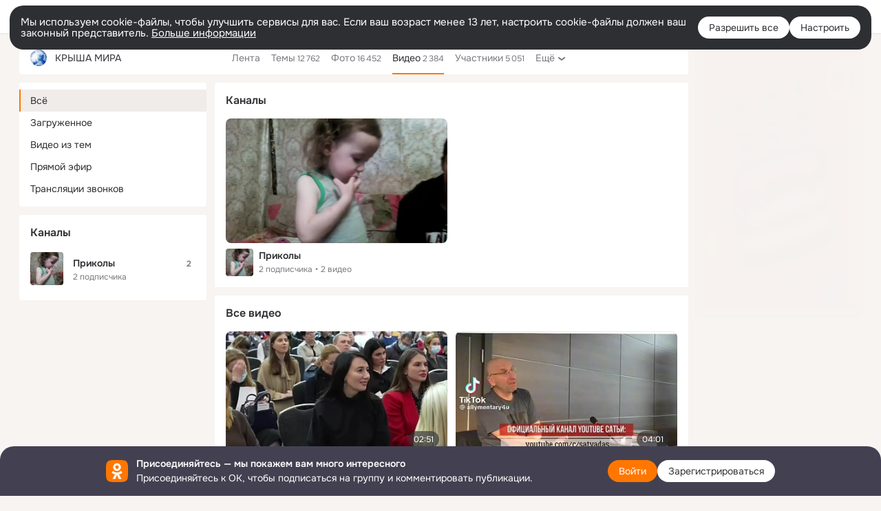

--- FILE ---
content_type: text/html;charset=UTF-8
request_url: https://ok.ru/vysokoenebo/video
body_size: 32507
content:
<!DOCTYPE html>
<html class="user webkit mac-chrome nottouch small-toolbar mail-ext-toolbar-disabled __ui-theme_colors-update __ui-theme_enabled __ui-theme_light __is-layout-v1 __optimize-mobile-inp" prefix="og: http://ogp.me/ns# video: http://ogp.me/ns/video# ya: http://webmaster.yandex.ru/vocabularies/" lang="ru" data-initial-state-id="anonymGroupVideoAll" data-use-hook-activator="1" data-stat-id="e1e397f3-4813-4b4e-9c44-2748c78207a2" data-client-state="ms:0;dcss:0;mpv2:1;dz:0" data-network-errors=""><head><!-- META START --><meta http-equiv="Content-Type" content="text/html; charset=UTF-8"></meta><meta http-equiv="X-UA-Compatible" content="IE=edge"></meta><title>КРЫША МИРА — Видео | OK.RU</title><meta http-equiv="Cache-Control" content="no-cache"></meta><meta http-equiv="Pragma" content="no-cache"></meta><meta http-equiv="Expires" content="Mon, 26 Jul 1997 05:00:00 GMT"></meta><meta name="referrer" content="origin"></meta><meta name="referrer" content="no-referrer-when-downgrade"></meta><meta name="viewport" content="width=1024"></meta><meta name="skype_toolbar" content="skype_toolbar_parser_compatible"></meta><meta name="title" content="КРЫША МИРА — Видео | OK.RU"></meta><meta name="description" content="Все видеозаписи группы КРЫША МИРА в Одноклассниках"></meta><link rel="canonical" href="/group/53018063470816/video/all"></link><meta name="application-name" content="OK.RU"></meta><link type="application/atom+xml" rel="alternate" href="https://ok.ru/atom-feed/hobby"></link><link type="application/atom+xml" rel="alternate" href="https://ok.ru/atom-feed/collection"></link><link media="only screen and (max-width: 768px)" rel="alternate" href="/group/53018063470816/video/all"></link><link rel="image_src" href="https://i.okcdn.ru/i?r=[base64]"></link><meta property="og:title" content="КРЫША МИРА — Видео | OK.RU"></meta><meta property="og:description" content="Все видеозаписи группы КРЫША МИРА в Одноклассниках"></meta><meta property="og:url" content="/group/53018063470816/video/all"></meta><meta property="og:site_name" content="OK.RU"></meta><meta property="og:type" content="website"></meta><meta property="og:image" content="https://i.okcdn.ru/i?r=[base64]"></meta><meta property="og:image:url" content="http://i.okcdn.ru/i?r=[base64]"></meta><meta property="og:image:secure_url" content="https://i.okcdn.ru/i?r=[base64]"></meta><!-- META END --><script>try { top.location.toString(); if (top != self) { throw new Error(''); } } catch (e) { top.location = location; }</script><script>if(navigator.sendBeacon){ var data = "a=" +JSON.stringify({ startupData: { headBeacon:1 } }) + "&statId=e1e397f3-4813-4b4e-9c44-2748c78207a2"; var headers = { type: 'application/x-www-form-urlencoded' }; var blob = new Blob([data], headers); navigator.sendBeacon('/gwtlog', blob); }</script><script>var swPath = "/app.js";</script><script>if ('serviceWorker' in navigator) { window.addEventListener('load', function(){ navigator.serviceWorker.register(swPath); }); }</script><script>(function(w,d,s,l,i){w[l]=w[l]||[];w[l].push({'gtm.start': new Date().getTime(),event:'gtm.js'});var f=d.getElementsByTagName(s)[0], j=d.createElement(s),dl=l!='dataLayer'?'&l='+l:'';j.async=true;j.src= 'https://www.googletagmanager.com/gtm.js?id='+i+dl;f.parentNode.insertBefore(j,f); })(window,document,'script','dataLayer','GTM-WFHQQ63');</script><style type="text/css">.hookData { display: none; position: absolute; left: -9999px; }</style><script type="text/javascript">var OK = OK || {}; OK.startupData = OK.startupData || {}; OK.startupData['okHeadStart'] = window.performance.now();</script><link href="//st-ok.cdn-vk.ru/res/css/ncore_dqczfhlr.css" type="text/css" rel="stylesheet" id="lightCoreCss"><link href="//st-ok.cdn-vk.ru/res/css/colors_gzct653y.css" type="text/css" rel="stylesheet"><link href="//st-ok.cdn-vk.ru/res/css/colors.dark_byb9hya0.css" type="text/css" rel="stylesheet"><link href="//st-ok.cdn-vk.ru/res/css/nmain_full_gsbx0k4e.css" type="text/css" rel="stylesheet" id="lightMainCss"><link href="//st-ok.cdn-vk.ru/res/css/nb_brma06lf.css" type="text/css" rel="stylesheet" id="nbCss"><link href="//st-ok.cdn-vk.ru/res/css/nmain_postponed_ms76qry3.css" type="text/css" rel="stylesheet"><link href="//st-ok.cdn-vk.ru/res/css/ncore_postponed_hmjq8l4u.css" type="text/css" rel="stylesheet">
<link href="//i.okcdn.ru" rel="preconnect" crossorigin>
<link href="//dp.okcdn.ru" rel="preconnect" crossorigin>
<link href="//pimg.okcdn.ru" rel="preconnect" crossorigin>
<link href="//st.okcdn.ru" rel="preconnect" crossorigin>
<link href="//i.mycdn.me" rel="preconnect" crossorigin>
<link href="//dp.mycdn.me" rel="preconnect" crossorigin>
<link href="//pimg.mycdn.me" rel="preconnect" crossorigin>
<link href="//st.mycdn.me" rel="preconnect" crossorigin><link href="//st-ok.cdn-vk.ru/res/css/layout_crwoxexq.css" type="text/css" rel="stylesheet"><link id="css-hacks" type="text/css" href="https://st.okcdn.ru/static/css-hacks/1-0-290/overrides-d7mth5go.css" rel="stylesheet" /><link sizes="16x16" rel="shortcut icon" id="favicon" href="/favicon.ico" type="image/x-icon"></link><link rel="icon" href="/favicon.svg" type="image/svg+xml"></link><link sizes="16x16" rel="icon" href="/res/i/logo_ok_16-r23.png" type="image/png"></link><link sizes="32x32" rel="icon" href="/res/i/logo_ok_32-r23.png" type="image/png"></link><link sizes="42x42" rel="icon" href="/res/i/logo_ok_42-r23.png" type="image/png"></link><link rel="apple-touch-icon" href="/res/i/apple-touch-icon_180-r.png"></link><script type="text/javascript">OK.startupData['odklCssGo'] = window.performance.now() - OK.startupData['okHeadStart'];</script><script src="/res/js/cdnFailover_4CP7LGRS.js"></script><script>OK.initCdnFailover({"mainCdn":"https://st-ok.cdn-vk.ru/","fallbackCdn":"//st.okcdn.ru/","responseThreshold":5,"cookieName":"fbCdn","cookieVersion":1,"maxCookieAge":"86400","autoRefresh":true,"logType":["DETECT","SWITCH_TO_FALLBACK"],"ignorePaths":[]}, 'e1e397f3-4813-4b4e-9c44-2748c78207a2');</script><script type="text/javascript">var pageCtx={0:0,regJsSrc:"res/js/scriptReg_n9opvjtd.js",giftsJsSrc:"res/js/scriptGifts_lq4o6kpi.js",textareaJsSrc:"res/js/textarea_coic2mq7.js",photoUploaderJsSrc:"res/js/photoUploader_ncxx4nwz.js",abstractHooksSrc:"res/js/abstractHooks_dnvxknvg.js",bottomJsSrc:"res/js/scriptBottom_h4t6y3sm.js",promoAppJsSrc:"res/js/scriptPromoApp_bigrfbkd.js",appEditJsSrc:"res/js/scriptAppEditForm_hplvycpm.js",cdnNodeSrc:"static/cdn/cdn.js?timestamp=1769195307673",gwtHash:"e9319a77T1768987183177",isAnonym:true,path:"/vysokoenebo/video",state:"st.cmd=anonymGroupVideoAll&amp;st.groupId=53018063470816",staticResourceUrl:"//st-ok.cdn-vk.ru/",youlaApps:"youla,youla_test,sport2018,youla_stage,pandao,masters,get-ok-back-in-games"};</script>
<script src="//st-ok.cdn-vk.ru/res/js/require-2.1.11_kyyqpj4q.js"></script><script src="//st-ok.cdn-vk.ru/res/js/tracerPlaceholder_chnrkzcc.js"></script><script crossorigin="" onload="this.setAttribute('data-loaded', 'true')" src="//st-ok.cdn-vk.ru/res/js/polyfillsModern_mx8ooaq7.js" id="polyfills-modern-script" type="module"></script><script nomodule="" onload="this.setAttribute('data-loaded', 'true')" src="//st-ok.cdn-vk.ru/res/js/polyfills_cknco4yg.js" id="polyfills-script"></script><script src="//st-ok.cdn-vk.ru/res/js/classic_huf3w47m.js"></script><script>(function(m,e,t,r,i,k,a) { m[i]=m[i] || function() { (m[i].a = m[i].a || []).push(arguments); }; m[i].l = 1 * new Date(); k = e.createElement(t), a = e.getElementsByTagName(t)[0], k.async = 1, k.id = "metrica-script"; k.src = r, a.parentNode.insertBefore(k,a); })(window, document, "script", "https://mc.yandex.ru/metrika/tag.js", "ym"); window.ymCounterId = 87663567; ym("87663567", "init", { clickmap: true, trackLinks: true, accurateTrackBounce: true });</script><noscript><div><img src="https://mc.yandex.ru/watch/87663567" alt="" style="position:absolute; left:-9999px;"></div></noscript><script>(function (d, w, id) { if (d.getElementById(id)) return; var ts = d.createElement("script"); ts.type = "text/javascript"; ts.async = true; ts.id = id; ts.src = "https://top-fwz1.mail.ru/js/code.js"; var f = function () { var s = d.getElementsByTagName("script")[0]; s.parentNode.insertBefore(ts, s); }; if (w.opera == "[object Opera]") { d.addEventListener("DOMContentLoaded", f, false); } else { f(); } })(document, window, "tmr-code"); window._tmrCounterId = 87663567; var _tmr = window._tmr || (window._tmr = []);</script><noscript><div><img src="https://top-fwz1.mail.ru/counter?id=87663567;js=na" alt="Top.Mail.Ru" style="position:absolute;left:-9999px;"></div></noscript><link fetchpriority="AUTO" rel="stylesheet" href="//st-ok.cdn-vk.ru/res/react/components_cb329a77.css" type="text/css"></link><link fetchpriority="AUTO" rel="stylesheet" href="//st-ok.cdn-vk.ru/res/react/layers_layer-arrow-button_6f20a833.css" type="text/css"></link><link fetchpriority="AUTO" rel="stylesheet" href="//st-ok.cdn-vk.ru/res/react/layers_layer-close-button_bcd28378.css" type="text/css"></link><link fetchpriority="AUTO" rel="stylesheet" href="//st-ok.cdn-vk.ru/res/react/search_toolbar-search_885abbab.css" type="text/css"></link><link fetchpriority="AUTO" rel="stylesheet" href="//st-ok.cdn-vk.ru/res/react/layers_layer-loader_7b30f27c.css" type="text/css"></link><link fetchpriority="AUTO" rel="stylesheet" href="//st-ok.cdn-vk.ru/res/react/auth-login_auth-login-popup_78535c44.css" type="text/css"></link><link fetchpriority="AUTO" rel="stylesheet" href="//st-ok.cdn-vk.ru/res/react/auth-login_auth-login-banner_c47c58fd.css" type="text/css"></link><link fetchpriority="AUTO" as="script" rel="preload" href="//st-ok.cdn-vk.ru/res/js/storage_mfz9olal.js"></link><link fetchpriority="AUTO" as="script" rel="preload" href="//st-ok.cdn-vk.ru/res/js/stringUtils_o0ehtgie.js"></link><link fetchpriority="AUTO" as="script" rel="preload" href="//st-ok.cdn-vk.ru/res/js/pts_n020lgvf.js"></link><link fetchpriority="AUTO" as="script" rel="preload" href="//st-ok.cdn-vk.ru/res/js/dateTimeUtils_h6d11sjo.js"></link><link fetchpriority="AUTO" as="script" rel="preload" href="//st-ok.cdn-vk.ru/res/js/PackageRegistry_klpu9ibn.js"></link><link fetchpriority="AUTO" as="script" rel="preload" href="//st-ok.cdn-vk.ru/res/js/AjaxNavigationLog_oxmn9133.js"></link><link fetchpriority="AUTO" as="script" rel="preload" href="//st-ok.cdn-vk.ru/res/js/screens_hv6rcwzj.js"></link><link fetchpriority="AUTO" as="script" rel="preload" href="//st-ok.cdn-vk.ru/res/js/GwtConfig_i86bns5w.js"></link><link fetchpriority="AUTO" as="script" rel="preload" href="//st-ok.cdn-vk.ru/res/js/NewsFetchCoordinator_k5efdfyr.js"></link><link fetchpriority="AUTO" as="script" rel="preload" href="//st-ok.cdn-vk.ru/res/js/HookActivator_f36d65yb.js"></link><link fetchpriority="AUTO" as="script" rel="preload" href="//st-ok.cdn-vk.ru/res/js/environment_n9tcq4ka.js"></link><link fetchpriority="AUTO" as="script" rel="preload" href="//st-ok.cdn-vk.ru/res/js/StatLogger_muj86wqu.js"></link><link fetchpriority="AUTO" as="script" rel="preload" href="//st-ok.cdn-vk.ru/res/js/vanilla_i4ia9ln0.js"></link><link fetchpriority="AUTO" as="script" rel="preload" href="//st-ok.cdn-vk.ru/res/js/cookie_n3q7bswl.js"></link><link fetchpriority="AUTO" as="script" rel="preload" href="//st-ok.cdn-vk.ru/res/js/GwtExperimentsCfg_g93c6dn5.js"></link><script type="text/javascript">window.inline_resources = {};
window.inline_resources.pms={};
window.inline_resources.pms['tracerConfiguration']={"data":"{\"diffHtmlMaxShowedLengthPart\":300,\"isOutputReactDiffHtmlToConsoleEnabled\":false,\"diffHtmlViewedPart\":0.3,\"logHTMLErrorsComponentList\":[\"image-layer\",\"auth-login-banner\",\"fixed-promo-banner\",\"video-upload-block\",\"video-search-result\",\"video-navigation-block\",\"video-search-input\",\"recommendations-block\",\"groups-join-component\",\"group-author\",\"portal-search\",\"anonym-content-search\",\"toolbar-search\",\"anonym-main-menu\",\"anonym-user-head\",\"anonym-user-root\",\"alternative-content-block\",\"ads-manager-table\",\"posting-form-dropdown\",\"layer-close-button\",\"photo-settings\",\"layer-arrow-button\",\"hybrid-feed-filter\",\"today-page\"]}","$Hash$":"1271023923"};
window.inline_resources.pms['accessibilityConfiguration']={"data":"{\"isElementsSemanticOrderEnabled\":true,\"isTextInLabelForSearchInputsEnabled\":true,\"isInvisibleHeadingEnabled\":true,\"isAriaLabelOnInteractiveElementsEnabled\":true,\"areAccessibleModalsEnabled\":true,\"areAccessibleTabMenusEnabled\":true,\"isRoleOnIconEnabled\":true,\"areAccessibleDropDownMenusEnabled\":true,\"isRoleOnButtonEnabled\":true,\"isAccessibleToolbarEnabled\":true,\"areSemanticTagsWithRolesEnabled\":true,\"isA11yHeadingEnabled\":true}","$Hash$":"-591138201"};
window.inline_resources.pms['layoutConfiguration']={"data":"{\"iconsInRightColumnDisabled\":true,\"isRedesignCommonComponent\":true,\"isRedesignLoader\":true}","$Hash$":"1129174152"};
window.inline_resources.pms['loginPopupConfig']={"data":"{\"isEnabled\":true,\"isAuthPopupRedesign2023\":true,\"isSocialButtonTooltipEnabled\":false,\"getAuthLocationPrefixByStateIdMap\":{\"anonymGiftsCatalog\":\"anonym.sign_in\",\"anonymFriendProfile\":\"anonym.sign_in\",\"anonymHobbySearch\":\"anonym.sign_in\",\"anonymFriendRestricted\":\"anonym.sign_in\",\"anonymHobby\":\"anonym.sign_in\",\"anonymGroupVideoAll\":\"anonym.sign_in\",\"discoveryAnonim\":\"anonym.sign_in\",\"anonymSearchResult\":\"anonym.sign_in\",\"anonymAppsShowcaseHD\":\"anonym.sign_in\",\"anonymMain\":\"home\",\"anonymFriendFriend\":\"anonym.sign_in\",\"anonymUserFriendVideo\":\"anonym.sign_in\",\"anonymHobbyEvents\":\"anonym.sign_in\",\"anonymGroupMembers\":\"anonym.sign_in\",\"anonymHobbyMainPopular\":\"anonym.sign_in\",\"anonymHobbyQuestions\":\"anonym.sign_in\",\"anonymGroupAlbums\":\"anonym.sign_in\",\"anonymGroupPhotos\":\"anonym.sign_in\",\"anonymMusicAlbum\":\"anonym.sign_in\",\"anonymFriendAltGroup\":\"anonym.sign_in\",\"anonymFriendPhotos\":\"anonym.sign_in\",\"anonymHobbyArticles\":\"anonym.sign_in\",\"anonymMusicArtist\":\"anonym.sign_in\",\"anonymHobbyOriginalTutorials\":\"anonym.sign_in\",\"anonymFriendMain\":\"anonym.sign_in\",\"anonymFriendMusic\":\"anonym.sign_in\",\"anonymGroupForum\":\"anonym.sign_in\",\"anonymGroupCatalog\":\"anonym.sign_in\",\"anonymContentSearch\":\"anonym.sign_in\",\"anonymVideo\":\"anonym.sign_in\",\"anonymGroup\":\"anonym.sign_in\",\"anonymFriendStatuses\":\"anonym.sign_in\",\"anonymMusicTrack\":\"anonym.sign_in\",\"anonymAppMain\":\"anonym.sign_in\",\"anonymFriendSubscriptions\":\"anonym.sign_in\",\"anonymFriendSubscribers\":\"anonym.sign_in\",\"anonymHobbyTutorials\":\"anonym.sign_in\",\"anonymMusicCollection\":\"anonym.sign_in\",\"anonymFriendAdverts\":\"anonym.sign_in\"},\"getAuthLocationPostfixByFormContentTypeMap\":{\"OFFER_BIND_PROFILE\":\"offer_bind_profile\",\"USER_LIST_REMOVE_DIALOG\":\"user_list.remove_dialog\",\"USER_LIST\":\"user_list\",\"LOGIN_FORM_USERS_SEARCH\":\"login_form.users_search\",\"LOGIN_FORM_OFFER_RESTORE_DIALOG\":\"login_form.offer_restore_dialog\",\"SOC_LOGIN_FORM\":\"soc_login_form\",\"CHOOSE_USER_VKC\":\"choose_user_vkc\",\"LOGIN_FORM_BUSINESSMANAGER\":\"login_form.businessmanager\",\"LOGIN_FORM_CONTENT_SEARCH\":\"login_form.content_search\",\"LOGIN_FORM_GIFTS\":\"login_form.gifts\",\"LOGIN_FORM_VIDEO\":\"login_form.video\",\"LOGIN_FORM\":\"login_form\",\"LOGIN_FORM_HOBBY\":\"login_form.hobby\",\"CALL_TO_ACTION\":\"cta\",\"LOGIN_FORM_GROUP\":\"login_form.group\",\"LOGIN_FORM_GAMES\":\"login_form.games\",\"LOGIN_FORM_APPS\":\"login_form.apps\",\"CHOOSE_USER_VKC_REVOKE_NUMBER_DIALOG\":\"choose_user_vkc.revoke_number_dialog\",\"CLIENT_LOGIN_FORM_REACT\":\"client_login_form_react\",\"LOGIN_FORM_VIDEOCALLS\":\"login_form.videocalls\",\"LOGIN_FORM_HELPFAQ\":\"login_form.helpfaq\",\"QR_CODE\":\"qr_code\",\"LOGIN_FORM_MUSIC\":\"login_form.music\",\"CLIENT_LOGIN_FORM\":\"client_login_form\",\"LOGIN_FORM_FRIEND\":\"login_form.friend\"},\"isBlockFormSubmitUntilLoaded\":false,\"isScriptForHandleEventsBeforeReact\":true,\"isShowAsSecondLineInSocialWidget\":true,\"isLoginFormContrastRedesign\":false,\"vkidAppId\":\"7525058\",\"getSupportLink\":\"/dk?cmd=PopLayer\\u0026st.layer.cmd=PopLayerHelpFeedback\\u0026st.layer.categorynew=UNKNOWN\\u0026st.layer.subcategory=UNKNOWN\\u0026st.layer.origin=LOGIN\",\"getPopupTextByAction\":{\"Hobby_AddQAPost\":\"intent-hobby-add-qa-post\",\"Group_Reshares_Count\":\"intent-group-reshares-count\",\"User_SendGift\":\"intent-user-send-gift\",\"User_Subscriptions\":\"intent-user-subscriptions\",\"User_Report\":\"intent-user-report\",\"Music_Play\":\"intent-music-play\",\"Hobby_Share\":\"intent-hobby-share\",\"User_Feed\":\"intent-user-feed\",\"Group_Comment\":\"intent-group-comment\",\"Video_StartOnline\":\"intent-video-start-online\",\"Gifts_Send\":\"intent-gifts-send\",\"Hobby_Bookmark\":\"intent-hobby-bookmark\",\"Discussion_Like\":\"intent-discussion-like\",\"User_Gifts\":\"intent-user-gifts\",\"Hobby_Like\":\"intent-hobby-like\",\"User_Apps\":\"intent-user-apps\",\"ContentSearch_PlayMusic\":\"intent-content-search-play-music\",\"User_Photos\":\"intent-user-photos\",\"Games_Play\":\"intent-game-play\",\"Music_Comment\":\"intent-music-comment\",\"User_SendMoney\":\"intent-user-send-money\",\"Video_Reshares\":\"intent-video-reshares\",\"Discovery_LoadMore\":\"intent-discovery-load-more\",\"User_Adverts\":\"intent_user_adverts\",\"User_Friends\":\"intent-user-friends\",\"Hobby_Subscribe\":\"intent-hobby-subscribe\",\"User_Videos\":\"intent-user-videos\",\"Reaction\":\"intent-reaction\",\"Hobby_AddPost\":\"intent-hobby-add-post\",\"Video_Report\":\"intent-video-report\",\"Gifts_Choose\":\"intent-gifts-choose\",\"Video_Comment\":\"intent-video-comment\",\"Video_Comments\":\"intent-video-comments\",\"User_SeeGroups\":\"intent-user-see-groups\",\"User_Profile\":\"intent-user-profile\",\"Group_Links\":\"intent-group-links\",\"User_Subscribers\":\"intent-user-subscribers\",\"Video_Likes\":\"intent-video-likes\",\"User_EnterGroup\":\"intent-user-enter-group\",\"Group_Reshare\":\"intent-group-reshare\",\"User_Comment\":\"intent-user-comment\",\"Video_Save\":\"intent-video-save\",\"Group_Enter\":\"intent-group-enter\",\"User_Subscribe\":\"intent-user-subscribe\",\"Hobby_Complain\":\"intent-hobby-complain\",\"Group_Like\":\"intent-group-like\",\"Video_Upload\":\"intent-video-upload\",\"Default\":\"intent-common\",\"Group_Likes\":\"intent-group-likes\",\"User_PlayMusic\":\"intent-user-play-music\",\"User_Write\":\"intent-user-write\",\"User_Statuses\":\"intent-user-statuses\",\"Video_More\":\"intent-video-more\",\"ContentSearch_Survey\":\"intent-content-search-survey\",\"User_Add\":\"intent-user-add\",\"User_SeeMusic\":\"intent-user-see-music\",\"Group_Report\":\"intent-group-report\"},\"isQrCodeLoginEnabled\":true,\"getQrCodeRequestInterval\":1000,\"checkTimeout\":\"3000000\",\"isSequentialLoginEnabled\":false,\"wrongPasswordLimit\":3,\"getSupportLinkVkConnect\":\"/dk?cmd=PopLayer\\u0026st.layer.cmd=PopLayerHelpFeedback\\u0026st.layer.dCategory=on\\u0026st.layer.dProblem=on\\u0026st.layer.hCategory=off\\u0026st.layer.categorynew=LOGIN\\u0026st.layer.recrtype=password\\u0026st.layer.anonymForm=on\\u0026st.layer.categoryValue=UNKNOWN\\u0026st.layer.subcategory=VKCONNECT\\u0026st.layer.origin=CONFLICT_VKCONNECT\\u0026st.layer.dSubject=on\\u0026st.layer.hSubject=off\",\"useFormForProfile\":true,\"useFormForProfileAjax\":false,\"clickRepeatsEnabled\":true,\"isVkidLogopassEnabled\":true,\"isVkidHeadsEnabled\":false,\"isVkIdRegistrationEnabled\":false,\"logSavedUsersCount\":true}","$Hash$":"535547358"};
window.inline_resources.pms['testId']={"data":"{\"enabled\":true}","$Hash$":"1694064573"};
window.inline_resources.pts={};
window.inline_resources.pts['accessibility.ui']={"$Hash$":"3845554910464","spin.status":"Загрузка..."};
window.inline_resources.pts['media-layer-close']={"$Hash$":"3845588268544","close":"Закрыть"};
window.inline_resources.pts['media-layer-arrows']={"forward-video":"Следующее видео","$Hash$":"3845638716416","back-video":"Предыдущее видео","back":"Предыдущая публикация","forward":"Следующая публикация"};
window.inline_resources.pts['accessibility']={"user-config-email-phone-used":"Подтверждение профиля","heading.leftColumn.userPage":"Информация о профиле","heading.switchFeed":"Рекомендации","user-skills-settings":"Бизнес-профиль","link_to_feed":"Перейти к посту","test_item":"Тестовое слово","user-profile-settings-mrb":"Публичность","aria.label.button.shared_album_view":"Просмотрели","business-profile-merchant-registration-application":"Прием платежей в ОК","heading.additionalFeatures":"Дополнительные возможности","aria.label.button.pin":"Вас отметили","aria.label.button.close":"Закрыть","aria.label.photoCard.link":"Фото","aria.label.open.mediatopic.link":"Открыть топик","aria.label.open":"Открыть","heading.photos":"Ваши фото","heading.modal":"Модальное окно","video.nextBanner":"Следующий баннер","heading.myfriends":"Ваши друзья","aria.label.feed.image.open":"Открыть картинку","group-tags":"Ключевые слова","my-friends":"Мои друзья","middle_column_menu":"Меню в средней колонке","portal":"По порталу","heading.filter":"Фильтр","user-config-password-enter-phone":"Подтверждение профиля","heading.mainFeed":"Основная лента","aria.label.button.remove.story":"Удалить элемент истории","heading.breadcrumbs":"Навигационная цепочка","aria.label.open.photo.link":"Открыть фотографию","user-location-history":"История посещений","user-config-email-enter-code":"Подтверждение профиля","all-subscriptions":"Подписки пользователя [owner]","altCloseImage":"Закрыть","ui.spin.status":"Загрузка...","progressbar_photo":"Статус загрузки фото","aria.label.clear_field":"Очистить поле","user-config-password-enter-code":"Подтверждение профиля","biz-apps-all":"Все приложения ","heading.gifts":"Подарки","aria.label.component.reactions.like":"Поставить класс","go_to_profile":"Перейти в запомненный профиль","user-config-email-enter-email-code":"Подтверждение профиля","video.scrollTop":"К верху страницы","aria.label.button.comment_like":"Оценили комментарий","all-friends":"Друзья пользователя [owner]","aria.label.button.dailyphoto_view":"Просмотрели","remove_remembered_profile":"Удалить профиль из запомненных","user-config-password-phone-used":"Подтверждение профиля","aria.label.online.status.mobile":"Онлайн с телефона","aria.label.button.comment_like_on_behalf_of_group":"Оценили комментарий","aria.label.album.link":"Открыть альбом","user-config-password-revoke-phone":"Подтверждение профиля","movie_duration":"Продолжительность видео","aria.label.button.comment_group_mention":"Упомянули","aria.label.component.reactions.unlike":"Снять класс","heading.rightColumn":"Правая колонка","anonym_header_logo_link":"На страницу авторизации","aria.label.button.challenge_join":"Присоединились","attach":"Прикрепить","close":"Закрыть","user-photo":"Мои фото","aria.label.button.dailyphoto_vote":"Проголосовали","top_menu":"Верхнее меню","user-notifications-config":"Уведомления и оповещения","heading.aside":"Левая колонка","anonym_footer_menu":"Меню в подвале сайта со списком сервисов","user-config-oauth-mrb":"Сторонние приложения","user-groups":"Мои группы","photo-count":"Одно фото из [count]","heading.leftColumn":"Левая колонка","alt-photo":"Фото","main-feed":"Лента","progressbar_main":"Статус загрузки страницы","user-gifts-settings":"Подарки и платные функции","hide":"Скрыть блок","aria.label.movieCardRedesigned.link":"Смотреть","discovery":"Рекомендации","heading.menu":"Меню","guests-page":"Гости","$Hash$":"3845723131648","turn-to-right":"Следующий элемент","app-showcase":"Игры","video.previousBanner":"Предыдущий баннер","link.open.marathon":"Открыть марафон","left_column_menu":"Меню в левой колонке с разделами","gifts-main":"Подарки","aria.label.button.comment_reshare":"Поделились комментарием","heading.postingForm":"Форма публикации","business-profile-merchant-registration-promotion":"Данные продавца","biz-apps-mine":"Мои приложения","aria.label.button.answer":"Ответили","send-comment":"Отправить комментарий","user-config-password":"Пароль","aria.label.searchLine.close":"Отменить","aria.label.button.show_password":"Посмотреть пароль","logo":"Лого","user-video-settings":"Видео","user-config-email-enter-email":"Подтверждение профиля","count-photos":"[item] фото из [count]","user-config-email-confirm-phone-enter":"Подтверждение профиля","user-photo-settings":"Фото","aria.label.button.poll":"Проголосовали","heading.additionalColumn":"Дополнительная колонка","heading.stub":"Заглушка","search-main":"Поиск","aria.label.button.subscription":"Подписались","payments-main":"Денежные переводы","heading.portlet":"Портлет","aria.label.button.reminder":"Напомнили","aria.label.button.qr_code_auth":"Войти по QR-коду","go_to_group_name":"Перейти в группу [groupName]","business-profile-settings":"Моя страничка","scrollTop":"Прокрутить вверх","aria.label.button.hide_password":"Скрыть пароль","aria.label.online.status.messenger":"Онлайн в мессенджере","heading.feed":"Фид","user-config-email-enter-phone":"Подтверждение профиля","choose-emoji":"Выбрать смайлик","discovery.join-group":"Присоединиться к группе","all-subscribers":"Подписчики пользователя [owner]","link.open.gift":"Сделать подарок","heading.feeds":"Лента постов","user-messages-new-settings":"Сообщения","heading.video":"Видео","aria.label.button.pin_group":"Группу отметили","heading.aboutUser":"Подробная информация о профиле","aria.label.button.pin_comment":"Комментарий закрепили","aria.label.button.sympathy":"Понравилось","aria.label.button.moderation":"Заблокирован модерацией","aria.label.button.comment":"Прокомментировали","aria.label.button.like":"Нравится","video.close":"Закрыть","blacklist-settings":"Черный список","turn-to-left":"Предыдущий элемент","video.banner":"Видеобаннер","aria.label.button.user_topic_views":"Просмотрели","ads-manager":"Рекламный кабинет","aria.label.button.reshare":"Поделились","user-config-email-revoke-phone":"Подтверждение профиля","aria.label.button.photowall_view":"Просмотрели","aria.label.online.status":"Онлайн","discovery.like-component":"Мне нравится","aria.label.onlineIcon":"Онлайн","user-config-mrb":"Основные настройки","aria.label.button.comment_mention":"Упомянули","aria.label.promoAvatarRightColumnPortlet.link":"Новая рамка","heading.portlet.FriendsPromoBannerPortlet":"Дополнительные возможности поиска друзей и включение функции «Невидимка»","biz-apps-main":"Приложения","link.open.game":"Открыть игру","discovery.dislike-component":"Мне не нравится","user-config-password-confirm-phone":"Подтверждение профиля","group-search-filter":"Поиск","video.autoplay":"Автовоспроизведение"};
window.inline_resources.pts['auth-login-banner']={"anonymGroupsMsg":"Присоединяйтесь к ОК, чтобы находить группы по вашим интересам.","$Hash$":"3845559212800","anonymGroupMsg":"Присоединяйтесь к ОК, чтобы подписаться на группу и комментировать публикации.","anonymUserProfileMsg":"Присоединяйтесь к ОК, чтобы посмотреть больше фото, видео и найти новых друзей.","title":"Присоединяйтесь — мы покажем вам много интересного","anonymUserSearchMsg":"Присоединяйтесь к ОК, чтобы посмотреть больше интересных публикаций и найти новых друзей.","anonymVideoMsg":"Присоединяйтесь к ОК, чтобы посмотреть больше интересных видео и найти новых друзей.","anonymGamesMsg":"Присоединяйтесь к ОК, чтобы попробовать новые игры.","enter":"Войти","anonymContentSearchMsg":"Присоединяйтесь к ОК, чтобы посмотреть больше интересных публикаций и найти новых друзей.","anonymGiftsMsg":"Присоединяйтесь к ОК, чтобы отправить открытку друзьям.","anonymMusicMsg":"Присоединяйтесь к ОК, чтобы послушать музыку и сохранить песни в своём профиле.","register":"Зарегистрироваться"};
window.inline_resources.pts['auth-login-popup']={"intent-group-like":"Чтобы поставить класс, войдите в ОК","button-enter-short":"Войти","intent-user-gifts":"Чтобы посмотреть подарки пользователя, войдите в ОК.","intent-video-likes":"Чтобы узнать, кто ставил классы, войдите в ОК.","intent-content-search-play-music":"Чтобы прослушать песню, войдите в ОК.","seq-login-button-continue":"Продолжить","login_or_reg":"или","qrcode.heading":"Вход по QR-коду","restore.description":"Кажется, что вы не можете ввести правильный телефон, почту или пароль. Хотите восстановить ваш аккаунт?","intent-music-comment":"Чтобы оставить комментарий, войдите в ОК.","captcha_empty":"Введите проверочный код","intent-video-comments":"Чтобы посмотреть комментарии, войдите в ОК.","phone-will-be-revoked":"Номер занят","intent-user-enter-group":"Чтобы вступить в эту группу, войдите в ОК.","qrcode.button.tooltip":"Войти по QR-коду","intent-user-videos":"Чтобы посмотреть видео этого пользователя, войдите в ОК.","intent-user-subscriptions":"Чтобы посмотреть подписки этого пользователя, войдите в ОК.","intent-group-comment":"Чтобы оставить комментарий, войдите в ОК.","intent-user-reshare":"Чтобы поделиться публикацией, войдите в ОК.","intent-user-play-music":"Чтобы прослушать песню, войдите в ОК.","seq-login-form-title-enter":"Вход в профиль ОК","intent-game-play":"Чтобы поиграть в эту игру, войдите в ОК.","intent-video-more":"Чтобы узнать больше о видео, войдите в ОК.","popup-title":"Вход в ОК","intent-user-friends":"Чтобы посмотреть друзей этого пользователя, войдите в ОК.","intent-user-report":"Чтобы пожаловаться на этого пользователя, войдите в ОК.","tab-bind-profile":"Привязать профиль","intent-video-bookmark":"Чтобы добавить видео в закладки, войдите в ОК.","label-login":"Телефон или адрес эл. почты","captcha_refresh":"Показать другой код","anonymWriteMessageToGroupLayerText":"Чтобы написать сообщение в эту группу, войдите в ОК.","agreement-link-label":"регламентом","intent-hobby-add-post":"Чтобы рассказать о своём увлечении, войдите в ОК","intent-content-search-survey":"Чтобы участвовать в опросе, войдите в ОК.","intent-video-upload":"Чтобы загрузить видео, войдите в ОК.","auth-login-popup.login_or_reg":"или","intent-video-start-online":"Чтобы запланировать трансляцию, войдите в ОК.","add-profile":"Добавить профиль","intent-hobby-subscribe":"Чтобы подписаться на этого автора, войдите в ОK","intent-hobby-bookmark":"Чтобы добавить в закладки, войдите в ОК","qrcode.article-aria-label":"Окно для авторизации по QR-коду","not-my-profile":"Нет, это не мой профиль","button.enter.to.profile":"Войти в профиль","intent-group-report":"Чтобы пожаловаться на эту группу, войдите в ОК.","intent-user-send-money":"Чтобы перевести деньги этому пользователю, войдите в ОК.","qrcode.img-alt":"Изображение QR-кода для сканирования","intent-user-profile":"Чтобы подробнее посмотреть профиль этого пользователя, войдите в ОК.","intent-user-write":"Чтобы написать сообщение этому пользователю, войдите в ОК.","profile-delete-desc":"Чтобы войти в профиль после удаления, потребуется ввести логин и пароль","add-user-title":"Добавить \u003Cbr\u003E профиль","tab-profiles-new":"Аккаунты","profile-delete-article-aria":"Окно подтверждения удаления сохраненного профиля","intent-user-subscribe":"Чтобы подписаться на этого пользователя, войдите в ОК.","intent-group-likes":"Чтобы узнать, кто ставил классы, войдите в ОК.","delete-profile":"Удалить из списка","intent-group-links":"Чтобы посмотреть все ссылки на группы, войдите в ОК.","forgot-password":"Не получается войти?","intent-user-comment":"Чтобы оставить комментарий, войдите в ОК.","login-with-footer":"Войти через","create-new-profile":"Создать новый профиль","intent-video-save":"Чтобы добавить видео в закладки, войдите в ОК.","intent-gifts-send":"Чтобы отправить открытку друзьям, войдите в ОК.","captcha_invalid":"Неверный проверочный код","intent-user-statuses":"Чтобы посмотреть ленту этого пользователя, войдите в ОК.","button.continue.login.process":"Продолжить","qrcode.open-camera":"Откройте камеру телефона и отсканируйте этот QR-код","intent-group-reshares":"Чтобы посмотреть, кто поделился, войдите в ОК","seq-login-button-enter":"Войти в профиль","return":"Вернуться","profiles-subtitle":"Чтобы войти, нажмите на фото или имя","register":"Зарегистрироваться","pp-link-label":"политикой конфиденциальности","intent-user-see-groups":"Чтобы посмотреть группы этого пользователя, войдите в ОК.","$Hash$":"3845804338688","phone-will-be-revoked-description":"Этот номер записан на другого пользователя OK. Если вы хотите перевести номер на себя, нажмите Подтвердить. ","intent-user-subscribers":"Чтобы посмотреть подписчиков этого пользователя, войдите в ОК.","header-landing-small-text":"Вход","error-message.unknown":"Что-то пошло не так. Попробуйте позже.","login_saved-fail":"Данные для входа устарели. Введите логин и пароль","intent-group-reshare":"Чтобы поделиться публикацией, войдите в ОК.","button-enter":"Войти в Одноклассники","intent-discussion-like":"Чтобы поставить класс на комментарий, войдите в ОК","wrong-password-text":"Кажется, что вы не можете ввести правильный логин или пароль","profiles-title":"Недавно входили с этого компьютера","revoke-phone":"Подтвердить","intent-group-reshares-count":"Чтобы посмотреть, кто поделился, войдите в ОК","intent_user_adverts":"Чтобы посмотреть все товары этого пользователя, войдите в ОК.","vk-bind-text":"Привязать профиль","intent-group-bookmark":"Чтобы добавить в закладки, войдите в ОК","intent-video-watch-later":"Чтобы смотреть отложенные видео, войдите в ОК.","my-profile-button":"Да, это мой профиль","intent-gifts-choose":"Чтобы выбрать открытку, войдите в ОК.","intent-video-skip-movie":"Чтобы убрать видео из рекомендаций, войдите в ОК.","qrcode.button":"Вход по QR-коду","intent-user-photos":"Чтобы посмотреть фотографии этого пользователя, войдите в ОК.","intent-video-reshares":"Чтобы посмотреть, с кем делились публикацией, войдите в ОК.","tab-enter":"Вход","intent-reaction":"Чтобы поставить реакцию, войдите в ОК","qrcode.go-link":"Перейдите по открывшейся ссылке","intent-music-play":"Чтобы послушать музыку, войдите в ОК.","vk-connection-already-binded":"Этот профиль уже связан с другим профилем ВКонтакте. Если вы считаете, что так быть не должно, обратитесь в Службу поддержки.","label-password":"Пароль","tab-profiles":"Список профилей","contact-owner-header-text":"Это ваш профиль?\nЕсли это ваш профиль, вы можете добавить его в VK ID.","intent-group-enter":"Чтобы вступить в эту группу, войдите в ОК.","intent-hobby-add-qa-post":"Чтобы задать вопрос, войдите в ОК","password_empty":"Введите пароль","can-not-enter":"Не получается войти?","qrcode.digest-aria-label":"Код для авторизации по QR-коду","intent-user-send-gift":"Чтобы отправить подарок этому пользователю, войдите в ОК.","apple-bind-notification-text":"Выберите профиль, в который вы хотите входить с помощью Apple ID, или создайте новый","support":"Служба поддержки","qrcode.button-text":"QR-код","user-avatar-add":"Другой профиль","apple-bind-notification-text-login":"Войдите в свой профиль, который вы хотите связать с Apple ID, или создайте новый","no-profile":"Нет профиля в Одноклассниках?","close-layer":"Закрыть","intent-user-add-seqlogin":"Чтобы подружиться с этим пользователем, войдите в\u0026nbsp;ОК","intent-hobby-like":"Чтобы поставить класс, войдите в ОК","profile-delete-header":"Удалить профиль из списка?","profiles-delete-subtitle":"Убрать этот профиль из быстрого доступа?","intent-user-feed":"Чтобы посмотреть все публикации этого пользователя, войдите в ОК.","seq-login-form-title-password":"Введите пароль","register-notice":"Нажимая «Зарегистрироваться», Вы соглашаетесь с [link] и [pplink]","intent-user-see-music":"Чтобы послушать музыку этого пользователя, войдите в ОК.","intent-video-comment":"Чтобы оставить комментарий, войдите в ОК.","intent-hobby-share":"Чтобы поделиться, войдите в ОК","intent-user-apps":"Чтобы посмотреть приложения пользователя, войдите в ОК.","profile-delete-button":"Удалить","restore.button":"Восстановить","label-captcha":"Проверочный код","intent-groups-enter":"Чтобы вступить в эту группу, войдите в ОК.","restore":"Восстановить профиль","tab-bind-profile-login":"Войдите в свой профиль, который вы хотите связать с Apple ID, или создайте новый","intent-common":"Чтобы сделать это, войдите в ОК.","label-social-enter":"Войти через соц. сети","user-avatar-add-new":"Войти в другой аккаунт","restore.heading":"Восстановить аккаунт?","seq-login-label-login-with":"Вход с помощью","intent-user-add":"Чтобы подружиться с этим пользователем, войдите в ОК.","intent-games-play":"Чтобы поиграть в эту игру, войдите в ОК.","qrcode.confirm-login":"Сверьте код авторизации с тем, что указан ниже и подтвердите вход","login_empty":"Введите логин, телефон или почту","intent-discovery-load-more":"Чтобы увидеть больше рекомендаций, войдите в ОК.","profile-delete-img-alt":"Аватар удаляемого сохраненного профиля","intent-video-report":"Чтобы пожаловаться на видео, войдите в ОК.","profiles-delete-title":"Убрать из быстрого доступа","profile-delete-cancel":"Отмена","intent-hobby-complain":"Чтобы пожаловаться на публикацию, войдите в ОК","errors-password-wrong-seqlogin":"Неверно указан логин и/или пароль"};
</script>
</head><body class="h-mod" data-cdn="true" data-module="LogClicks" data-uic="true" data-l="siteInteractionScreen,anonymGroupVideoAll,stateParams,{&quot;stateId&quot;:&quot;anonymGroupVideoAll&quot;},siteInteraction,1,siteInteractionUid,A"><div class="h-mod" data-module="NavigationHandler"></div><toast-manager data-cfg="tracerConfiguration" data-css="components_cb329a77.css" data-require-modules="OK/ToastManagerEventBuses" data-startup-modules="vendors_96c0234e.js,core-client_a87c0cbd.js,components_71632cb5.js" server-rendering="true" data-bundle-name="toast-manager" class="h-mod toast-manager" data-attrs-types="{}" data-module="react-loader" data-react="toast-manager_51b3f8d0.js"><template style="display:none"></template><section aria-label="Notifications alt+T" tabindex="-1" aria-live="polite" aria-relevant="additions text" aria-atomic="false"></section></toast-manager><div class="h-mod" data-module="ToastManager"></div><bdui-events-adapter data-cfg="tracerConfiguration" data-css="components_cb329a77.css" data-require-modules="OK/BduiEventBuses" data-startup-modules="vendors_96c0234e.js,core-client_a87c0cbd.js,components_71632cb5.js" server-rendering="true" data-bundle-name="bdui-events-adapter" class="h-mod bdui-events-adapter" data-attrs-types="{}" data-module="react-loader" data-react="bdui-events-adapter_56c3c85.js"><template style="display:none"></template></bdui-events-adapter><noscript><iframe src="https://www.googletagmanager.com/ns.html?id=GTM-WFHQQ63" width="0" style="display:none;visibility:hidden" height="0"></iframe></noscript><div class="h-mod" data-module="css-loader" data-url="//st-ok.cdn-vk.ru/res/css/smiles_ltz7o0bl.css"></div><div id="__mf_stub" style="display:none;"></div><div id="__h5hOnly" style="display:none;"></div><div id="_html5audioTest" style="display:none;"></div><div id="__gwt__hd" style="display:none;"></div><div class="h-mod" data-module="PerformanceTimingLogger"></div><div id="hook_Block_Require" class="hookBlock"><script>require.config({"paths":{"REACT/@dzen-sdk/ok-dzen-loader":"res/react/vendor/@dzen-sdk_ok-dzen-loader-1.17.1-amd","REACT/@emotion/is-prop-valid":"res/react/vendor/@emotion_is-prop-valid-1.4.0-amd","REACT/@emotion/memoize":"res/react/vendor/@emotion_memoize-0.9.0-amd","REACT/@ok/bdui-renderer":"res/react/vendor/@ok_bdui-renderer-1.4.0-amd","REACT/react/jsx-runtime":"res/react/vendor/react_jsx-runtime-18.2.0-amd","REACT/react":"res/react/vendor/react-18.2.0-amd","REACT/@ok/common/design-system":"res/react/vendor/@ok_common_design-system-10.7.0-amd","REACT/classnames":"res/react/vendor/classnames-2.5.1-amd","REACT/emoji-regex":"res/react/vendor/emoji-regex-10.3.0-amd","REACT/react-dom":"res/react/vendor/react-dom-18.2.0-amd","REACT/scheduler":"res/react/vendor/scheduler-0.23.2-amd","REACT/react-imask":"res/react/vendor/react-imask-7.6.1-amd","REACT/imask/esm":"res/react/vendor/imask_esm-7.6.1-amd","REACT/imask/esm/imask":"res/react/vendor/imask_esm_imask-7.6.1-amd","REACT/prop-types":"res/react/vendor/prop-types-15.8.1-amd","REACT/react-is":"res/react/vendor/react-is-16.13.1-amd","REACT/object-assign":"res/react/vendor/object-assign-4.1.1-amd","REACT/motion/react":"res/react/vendor/motion_react-12.23.24-amd","REACT/framer-motion":"res/react/vendor/framer-motion-12.23.25-amd","REACT/motion-utils":"res/react/vendor/motion-utils-12.23.6-amd","REACT/motion-dom":"res/react/vendor/motion-dom-12.23.23-amd","REACT/sonner":"res/react/vendor/sonner-2.0.1-amd","REACT/mobx":"res/react/vendor/mobx-4.15.7-amd","REACT/mobx-react":"res/react/vendor/mobx-react-6.3.1-amd","REACT/mobx-react-lite":"res/react/vendor/mobx-react-lite-2.2.2-amd","REACT/@ok/bdui-renderer/dist/bdui-renderer.css":"vendor/@ok_bdui-renderer_dist_bdui-renderer.css-1.4.0.css","REACT/@ok/bdui-renderer/dist/styles/mixins.styl":"res/react/vendor/@ok_bdui-renderer_dist_styles_mixins.styl-1.4.0-amd","REACT/@ok/common":"res/react/vendor/@ok_common-10.7.0-amd","REACT/@ok/common/components":"res/react/vendor/@ok_common_components-10.7.0-amd","REACT/@ok/common/modules":"res/react/vendor/@ok_common_modules-10.7.0-amd","REACT/@ok/common/components.web.css":"vendor/@ok_common_components.web.css-10.7.0.css","REACT/@ok/common/components.mob.css":"vendor/@ok_common_components.mob.css-10.7.0.css","REACT/@ok/common/core":"res/react/vendor/@ok_common_core-10.7.0-amd","REACT/@ok/common/hooks":"res/react/vendor/@ok_common_hooks-10.7.0-amd","REACT/@ok/common/models":"res/react/vendor/@ok_common_models-10.7.0-amd","REACT/@ok/common/utils":"res/react/vendor/@ok_common_utils-10.7.0-amd","REACT/@ok/common/interfaces":"res/react/vendor/@ok_common_interfaces-10.7.0-amd","REACT/@ok/common/design-system.web.css":"vendor/@ok_common_design-system.web.css-10.7.0.css","REACT/@ok/common/design-system.mob.css":"vendor/@ok_common_design-system.mob.css-10.7.0.css","REACT/@ok/common/worklets":"res/react/vendor/@ok_common_worklets-10.7.0-amd","REACT/@ok/common/silver-age-design-system":"res/react/vendor/@ok_common_silver-age-design-system-10.7.0-amd","REACT/@ok/common/silver-age-design-system.web.css":"vendor/@ok_common_silver-age-design-system.web.css-10.7.0.css","REACT/@ok/common/silver-age-design-system.mob.css":"vendor/@ok_common_silver-age-design-system.mob.css-10.7.0.css","REACT/@vk-ecosystem/sdk":"res/react/vendor/@vk-ecosystem_sdk-0.4.8-amd","REACT/crypto-js/enc-base64":"res/react/vendor/crypto-js_enc-base64-4.2.0-amd","REACT/crypto-js/sha256":"res/react/vendor/crypto-js_sha256-4.2.0-amd","REACT/@vk-ecosystem/skvoznoy-odkl":"res/react/vendor/@vk-ecosystem_skvoznoy-odkl-1.1.21-amd","REACT/@vkontakte/vkui":"res/react/vendor/@vkontakte_vkui-7.1.3-amd","REACT/@vkontakte/vkjs":"res/react/vendor/@vkontakte_vkjs-2.0.1-amd","REACT/clsx":"res/react/vendor/clsx-2.1.1-amd","REACT/@vkontakte/icons":"res/react/vendor/@vkontakte_icons-2.169.0-amd","REACT/date-fns":"res/react/vendor/date-fns-4.1.0-amd","REACT/@vkontakte/vkui-floating-ui/core":"res/react/vendor/@vkontakte_vkui-floating-ui_core-Y3JZXKU5-amd","REACT/date-fns/constants":"res/react/vendor/date-fns_constants-4.1.0-amd","REACT/@vkontakte/icons-sprite":"res/react/vendor/@vkontakte_icons-sprite-2.3.1-amd","REACT/@vkontakte/vkui-floating-ui/utils/dom":"res/react/vendor/@vkontakte_vkui-floating-ui_utils_dom-7D7HHSCJ-amd","REACT/@floating-ui/utils":"res/react/vendor/@floating-ui_utils-0.2.9-amd","REACT/@vkontakte/vkui-floating-ui/react-dom":"res/react/vendor/@vkontakte_vkui-floating-ui_react-dom-6JUIYBXQ-amd","REACT/@floating-ui/dom":"res/react/vendor/@floating-ui_dom-1.6.13-amd","REACT/@floating-ui/core":"res/react/vendor/@floating-ui_core-1.6.9-amd","REACT/@floating-ui/utils/dom":"res/react/vendor/@floating-ui_utils_dom-0.2.9-amd","REACT/@vkid/captcha":"res/react/vendor/@vkid_captcha-1.0.3-amd","REACT/@vk-ecosystem/skvoznoy-odkl/dist/index.css":"vendor/@vk-ecosystem_skvoznoy-odkl_dist_index.css-1.1.21.css","REACT/@vkontakte/vkui/dist/vkui.css":"vendor/@vkontakte_vkui_dist_vkui.css-7.1.3.css","REACT/@vkontakte/vkui/dist/components.css":"vendor/@vkontakte_vkui_dist_components.css-7.1.3.css","REACT/@vkontakte/vkui/dist/cssm":"res/react/vendor/@vkontakte_vkui_dist_cssm-7.1.3-amd","REACT/@vkontakte/vkui/dist/cssm/styles/themes.css":"vendor/@vkontakte_vkui_dist_cssm_styles_themes.css-7.1.3.css","REACT/annyang":"res/react/vendor/annyang-2.6.1-amd","REACT/array.prototype.fill":"res/react/vendor/array.prototype.fill-1.0.2-amd","REACT/classnames/index.js":"res/react/vendor/classnames_index.js-2.5.1-amd","REACT/classnames/bind":"res/react/vendor/classnames_bind-2.5.1-amd","REACT/classnames/bind.js":"res/react/vendor/classnames_bind.js-2.5.1-amd","REACT/classnames/dedupe":"res/react/vendor/classnames_dedupe-2.5.1-amd","REACT/classnames/dedupe.js":"res/react/vendor/classnames_dedupe.js-2.5.1-amd","REACT/core":"res/react/vendor/core-JMLW7IZ6-amd","REACT/react-dom/client":"res/react/vendor/react-dom_client-18.2.0-amd","REACT/diff":"res/react/vendor/diff-K2JRIP6Y-amd","REACT/motion":"res/react/vendor/motion-12.23.24-amd","REACT/framer-motion/dom":"res/react/vendor/framer-motion_dom-12.23.25-amd","REACT/motion/debug":"res/react/vendor/motion_debug-12.23.24-amd","REACT/framer-motion/debug":"res/react/vendor/framer-motion_debug-12.23.25-amd","REACT/motion/mini":"res/react/vendor/motion_mini-12.23.24-amd","REACT/framer-motion/dom/mini":"res/react/vendor/framer-motion_dom_mini-12.23.25-amd","REACT/motion/react-client":"res/react/vendor/motion_react-client-12.23.24-amd","REACT/framer-motion/client":"res/react/vendor/framer-motion_client-12.23.25-amd","REACT/motion/react-m":"res/react/vendor/motion_react-m-12.23.24-amd","REACT/framer-motion/m":"res/react/vendor/framer-motion_m-12.23.25-amd","REACT/motion/react-mini":"res/react/vendor/motion_react-mini-12.23.24-amd","REACT/framer-motion/mini":"res/react/vendor/framer-motion_mini-12.23.25-amd","REACT/party-js":"res/react/vendor/party-js-2.2.0-amd","REACT/react/jsx-dev-runtime":"res/react/vendor/react_jsx-dev-runtime-18.2.0-amd","REACT/react-dom/server":"res/react/vendor/react-dom_server-18.2.0-amd","REACT/react-dom/server.browser":"res/react/vendor/react-dom_server.browser-18.2.0-amd","REACT/react-dom/server.node":"res/react/vendor/react-dom_server.node-18.2.0-amd","REACT/react-dom/profiling":"res/react/vendor/react-dom_profiling-18.2.0-amd","REACT/react-dom/test-utils":"res/react/vendor/react-dom_test-utils-18.2.0-amd","REACT/resize-observer-polyfill":"res/react/vendor/resize-observer-polyfill-1.5.1-amd"}});</script><script src="//st-ok.cdn-vk.ru/res/js/require-conf-f9667bfe2aa2781b105e506a9216ee3e.js"></script><script>require.config({"enforceDefine":"false","waitSeconds":0,"map":{"*":{"PTS":"noext!/web-api/pts","OK/messages2/app":"MSG/bootstrap","OK/messages2/toolbar-button":"MSG/bootstrap","OK/messages2/layer":"MSG/bootstrap","OK/MSG/bootstrap":"MSG/bootstrap","OK/alf":"OK/alf2","OK/dailyphoto-model":"dailyphoto-model","OK/dailyphoto-slider":"dailyphoto-slider","OK/dailyphoto-archive":"dailyphoto-archive","OK/dailyphoto-reactions":"dailyphoto-reactions","OK/dailyphoto-autoplay":"dailyphoto-autoplay","OK/dailyphoto/dailyphoto-model":"dailyphoto-model","OK/dailyphoto/dailyphoto-slider":"dailyphoto-slider","OK/dailyphoto/dailyphoto-archive":"dailyphoto-archive","OK/dailyphoto/dailyphoto-reactions":"dailyphoto-reactions","OK/dailyphoto/dailyphoto-autoplay":"dailyphoto-autoplay","OK/dailyphoto/dailyphoto-avatar":"dailyphoto-avatar","OK/dailyphoto/dailyphoto-reshare":"dailyphoto-reshare","OK/adsManager/InputRange":"OK/InputRange","ok-video-player":"one-video-player"}},"paths":{"youtube":"https://www.youtube.com/iframe_api?noext","chromecast":"//st.okcdn.ru/static/hf/cast-sender-v1/cast_sender","adman":"//ad.mail.ru/static/admanhtml/rbadman-html5.min","candy":"//hls.goodgame.ru/candy/candy.min","okVideoPlayerUtils":"//st.okcdn.ru/static/MegaPlayer/10-12-1/okVideoPlayerUtils.min","OK/photowall":"//st.okcdn.ru/static/hf/2018-04-28/photowall","OK/utils/md5":"//st.okcdn.ru/res/js/app/utils/md5","b/messages2":"//st.okcdn.ru/static/messages/1-10-15/messages/bootstrap","b/messages2notifier":"//st.okcdn.ru/static/messages/1-10-15/messages/notifier","MSG":"//st.okcdn.ru/static/messages/res","MSG/bootstrap":"//st.okcdn.ru/static/messages/res/bootstrap-1-10-15","music":"//st.okcdn.ru/static/music","music/bootstrap":"//st.okcdn.ru/static/music/bootstrap.web-1-0-9-1757496654922","OK/MusicTrack":"//st.okcdn.ru/static/music/MusicTrack-12-05-2025-hf","quasi-state":"//st.okcdn.ru/static/dailyphoto/1-12-8/quasi-state/quasi-state","dailyphoto-model":"//st.okcdn.ru/static/dailyphoto/1-12-8/dailyphoto-model/dailyphoto-model","dailyphoto-layer":"//st.okcdn.ru/static/dailyphoto/1-12-8/dailyphoto-layer/dailyphoto-layer","dailyphoto-slider":"//st.okcdn.ru/static/dailyphoto/1-12-8/dailyphoto-slider/dailyphoto-slider","dailyphoto-archive":"//st.okcdn.ru/static/dailyphoto/1-12-8/dailyphoto-archive/dailyphoto-archive","dailyphoto-reactions":"//st.okcdn.ru/static/dailyphoto/1-12-8/dailyphoto-reactions/dailyphoto-reactions","dailyphoto-autoplay":"//st.okcdn.ru/static/dailyphoto/1-12-8/dailyphoto-autoplay/dailyphoto-autoplay","dailyphoto-avatar":"//st.okcdn.ru/static/dailyphoto/1-12-8/dailyphoto-avatar/dailyphoto-avatar","dailyphoto-reshare":"//st.okcdn.ru/static/dailyphoto/1-12-8/dailyphoto-reshare/dailyphoto-reshare","mrg/ads":"//r.mradx.net/img/2D/6DC085","one-video-player":"//st.okcdn.ru/static/one-video-player/0-3-34/one-video-player","OK/DzenLoaderV2":"//st.okcdn.ru/static/hf/2024-09-10-DzenLoaderV2/DzenLoaderV2","OK/react/ReactInitializer":"//st.okcdn.ru/res/js/ReactInitializer-obv7i3u8","OK/EventsCalendarScroll":"//st.okcdn.ru/static/music/res/assets/EventsCalendarScroll-DgWIcgIC"},"config":{"FileAPI":{"staticPath":"//st.okcdn.ru/static/fileapi/2-0-3n18/","imageOrientation":true},"OK/messages/MessagesLayer":{"tns":"//www.tns-counter.ru/V13a****odnoklassniki_ru/ru/UTF-8/tmsec=odnoklassniki_site/"},"OK/cookieBanner":{"expireDate":"Tue, 19 Jan 2038 03:14:07 UTC"},"okVideoPlayerUtils":{"noComscore":true},"OK/messages/MessagesToolbarButton":{"url":"wss://testproxy2.tamtam.chat/websocket"}},"shim":{"youtube":{"exports":"YT"},"chromecast":{"exports":"navigator"},"candy":{"exports":"Candy"},"mrg/ads":{"exports":"MRGtag"}},"bundles":{"b/messages2notifier":["OK/messages2/push"]}}); require.config({"config":{"OK/react-loader":{"retryRequireLoad":3,"alwaysUndefOnError":true}}});require.config({"map":{"*":{"OK/alf":"OK/alf2"}}});require.config({"map":{"*":{"OK/DzenLoader":"OK/DzenLoaderV2"}}});require.config({"map":{"*":{"PTS/messaging.client":"noext!/web-api/pts/messaging.client","PTS":"//st-ok-pts.cdn-vk.ru/web-api/pts"}}});</script><script>require.config({ baseUrl: '//st-ok.cdn-vk.ru/', config: { 'OK/react/ReactResourceResolver': { baseUrl: '//st-ok.cdn-vk.ru/res/react/', separatelyDeployedAppsBaseUrl: '//st-ok.cdn-vk.ru/', defaultAppVersion: 'latest', } } });</script><script>require(['OK/HookActivator'], function(HookActivator) { HookActivator.preActivate(HookActivator.Strategy.HIGHEST); });</script><script>requirejs.onError = function handleRequireError(eo) { 'use strict'; /** * глушим ошибку от библиотеки motion, которая вызывает в рантайме require * https://github.com/motiondivision/motion/issues/3126#issuecomment-2913756579 */ if (eo.message.includes("@emotion/is-prop-valid")) { return; } if (OK.fn.isDebug()) { console.error(eo); } else { OK.Tracer.error(eo); } /** * @param {Error} err */ function parse(err) { var /** @type {string} */ s = '\n', /** @type {RegExp} */ re = /(^|@)\S+\:\d+/, /* FIREFOX/SAFARI */ /** @type {RegExp} */ alt = /\s+at .*(\S+\:\d+|\(native\))/, /* CHROME/IE */ /** @type {string} */ res; if (err.stack.match(alt)) { /* Use alt */ re = alt; } res = err.stack .split(s) .filter(function (line) { return !!line.match(re); }) .join(s); return err + s + res; } var /** @type {Object} */ err = eo.originalError || eo, /** @type {Object} */ r = requirejs.s.contexts._, /** @type {string} */ clob = '', /** @type {string} */ info = '', /** @type {object} */ context = '', /** @type {string[]} */ deps = []; if (eo.requireMap) { context = r.registry[eo.requireMap.id]; deps = context.depMaps.map(function (item) { return item.id; }); info = (context.factory.name || 'anonymous') + ',[' + deps + ']'; /* Function code */ clob = 'Executing ' + context.factory + '\n'; } else { info = eo.requireType + ',[' + eo.requireModules + ']'; } if (err.stack) { clob += parse(err); } else { clob += err + '\n@' + info; } OK.logger.clob('rjs', clob, info, err.name); if (Array.isArray(eo.requireModules)) { eo.requireModules.forEach(function (path) { if (path.indexOf('/res/react') !== -1) { sendReactError(path); } }); } function sendReactError(reactPath) { var clob = 'message=' + err.message + '\n' + 'requireType=' + eo.requireType + '\n' + 'requireModules=' + eo.requireModules.toString() + '\n' + 'stack=' + err.stack; var tagName = reactPath.split('.')[0].split('_')[1]; if (!tagName) { tagName = reactPath; } OK.logger.clob('react-error', clob, tagName, 'react-module-error'); } };</script></div><div id="hook_Block_AppTracer" class="hookBlock"><script>require(['OK/TracerService'], function (module) { module.default.init({"crashToken":"R6AClvRIjAuEzTGz9KZiHE2e3MJRa6Y4vKsyjotnwsS0","buildNumber":"1.1.201","userStatId":"e1e397f3-4813-4b4e-9c44-2748c78207a2","environment":"prod","userId":"0","modules":["LOG","ERROR"],"ignoreErrors":["one-video-player","chrome-extension","ad.mail.ru"],"nonFatalErrors":["ok_ads_in_apps","https://yandex.ru/ads/system/context.js","Failed to register a ServiceWorker","Internal error","Requested device not found","The request is not allowed","NetworkError","network error","Failed to fetch","Load failed","Failed to load"]}); });</script></div><script>require(['OK/wld']);</script><div id="hook_Block_HeadCustomCss" class="hookBlock"><style type="text/css"></style><div class="h-mod" data-module="safe-css-loader" data-url="https://st.okcdn.ru/static/css-hacks/1-0-290/overrides-d7mth5go.css" data-link-id="css-hacks"></div></div><div id="hook_Block_PopLayerPhoto" class="hookBlock"></div><div id="video_all"><div id="hook_Block_PopLayerVideo" class="hookBlock"><div class="hookData h-mod"><script type="text/javascript">OK.loader.use(["OKCustomJs"], function() {OK.Layers.remove("video_player");});</script></div></div><div id="hook_Block_MiniVideoPlayer" class="hookBlock"></div><div id="hook_Block_VideoVitrinaPopup" class="hookBlock"></div><div id="hook_Block_VideoStreamer" class="hookBlock"></div></div><div id="hook_Block_PopLayerMediaTopic" class="hookBlock"><div class="media-layer __process-transparent" role="dialog" aria-modal="true" data-modal-name="mtLayer" tabindex="-1" id="mtLayer"><div class="media-layer_hld"><div onclick="OK.stop(event);" class="media-layer_l"><layer-arrow-button data-cfg="testId,tracerConfiguration" data-css="components_cb329a77.css,layers_layer-arrow-button_6f20a833.css" data-l10n="media-layer-arrows" isleft="true" data-startup-modules="vendors_96c0234e.js,core-client_a87c0cbd.js,components_71632cb5.js" server-rendering="true" data-bundle-name="layers_layer-arrow-button" class="h-mod layers_layer-arrow-button" data-attrs-types="{&quot;isLeft&quot;:&quot;boolean&quot;,&quot;isAutoplayLayer&quot;:&quot;boolean&quot;}" data-module="react-loader" data-react="layers_layer-arrow-button_38776e38.js"><template style="display:none"></template><div class="main__8dnvl tooltip__zb2c9" data-uikit-old="TooltipBase"><div class="wrap__8dnvl"><div class="js-mlr-block arrow-wrapper arrow-wrapper__zb2c9" id="mtLayerBackReact" data-l="t,mtLayerBack" data-tsid="media-topic-layer-back-button"><div class="arw-clean arw-clean__zb2c9"><span class="icon__ijkqc __size-24__ijkqc icon__zb2c9" name="24/ico_back_big_24" size="24" data-icon-name="24/ico_back_big_24"><svg viewBox="0 0 24 24" xmlns="http://www.w3.org/2000/svg">
<path fill-rule="evenodd" clip-rule="evenodd" d="M14.056 2.5993l-8.45902 8.53c-.504.51-.503 1.32.003 1.83l8.45802 8.47c.507.51 1.331.51 1.839.01.507-.51.508-1.33.001-1.84l-7.54402-7.56 7.54702-7.6c.505-.51.502-1.34-.007-1.84-.509-.51-1.333-.51-1.838 0z" class="svg-fill"/>
</svg></span></div></div></div><div role="tooltip" class="tooltip__8dnvl __right__8dnvl __hide__8dnvl exit-done__8dnvl"><div class="container__8dnvl container-left__zb2c9 __free__8dnvl"><div class="content__8dnvl __text-ellipsis__8dnvl">Предыдущая публикация</div><div class="arrow__8dnvl"></div></div></div></div></layer-arrow-button></div><div onclick="OK.stop(event);" class="media-layer_c js-mlr-block"><div class="mlr js-video-scope" id="mtLayerMain"><div id="hook_Block_MediaTopicLayerBody" class="hookBlock"></div></div></div><div class="media-layer_r"><div class="js-mlr-block"><div class="fixed-top-wrapper h-mod __clean" id="scrollToTopMtLayer" data-height="50" data-container="mtLayer" data-module="FixedTopBock"><button class="scroll-arrow __svg __dark __small" aria-label="Прокрутить вверх" tsid="fixed-top-block_button_11b2f9"><svg class="svg-ic svg-ico_up_16" viewBox="0 0 16 16"><path fill-rule="evenodd" clip-rule="evenodd" d="m8.5 4.14.11.07 5.98 4.57a1 1 0 1 1-1.22 1.59L8 6.27l-5.37 4.1a1 1 0 0 1-1.21-1.6l5.97-4.56.1-.06.02-.01.05-.03.11-.04h.01l.01-.01.05-.02.1-.02h.04L7.93 4h.2l.07.02.05.01.06.02h.01a.9.9 0 0 1 .18.08Z" class="svg-fill" />
</svg></button></div></div><layer-arrow-button data-cfg="testId,tracerConfiguration" data-css="components_cb329a77.css,layers_layer-arrow-button_6f20a833.css" data-l10n="media-layer-arrows" isleft="false" data-startup-modules="vendors_96c0234e.js,core-client_a87c0cbd.js,components_71632cb5.js" server-rendering="true" data-bundle-name="layers_layer-arrow-button" class="h-mod layers_layer-arrow-button" data-attrs-types="{&quot;isLeft&quot;:&quot;boolean&quot;,&quot;isAutoplayLayer&quot;:&quot;boolean&quot;}" data-module="react-loader" data-react="layers_layer-arrow-button_38776e38.js"><template style="display:none"></template><div class="main__8dnvl tooltip__zb2c9" data-uikit-old="TooltipBase"><div class="wrap__8dnvl"><div class="js-mlr-block arrow-wrapper arrow-wrapper__zb2c9" id="mtLayerForwardReact" data-l="t,mtLayerForward" data-tsid="media-topic-layer-forward-button"><div class="arw-clean arw-clean__zb2c9"><span class="icon__ijkqc __size-24__ijkqc icon__zb2c9" name="24/ico_right_big_24" size="24" data-icon-name="24/ico_right_big_24"><svg viewBox="0 0 24 24" xmlns="http://www.w3.org/2000/svg">
    <path fill-rule="evenodd" clip-rule="evenodd" d="M9.945 21.4l8.459-8.53c.504-.51.503-1.32-.003-1.83L9.943 2.57a1.306 1.306 0 0 0-1.839-.01 1.303 1.303 0 0 0-.001 1.84l7.544 7.56-7.547 7.6c-.505.51-.502 1.34.007 1.84.509.51 1.333.51 1.838 0z" class="svg-fill"/>
</svg></span></div></div></div><div role="tooltip" class="tooltip__8dnvl __left__8dnvl __hide__8dnvl exit-done__8dnvl"><div class="container__8dnvl container-right__zb2c9 __free__8dnvl"><div class="content__8dnvl __text-ellipsis__8dnvl">Следующая публикация</div><div class="arrow__8dnvl"></div></div></div></div></layer-arrow-button><layer-close-button data-cfg="testId,tracerConfiguration" data-css="components_cb329a77.css,layers_layer-close-button_bcd28378.css" data-l10n="media-layer-close" data-startup-modules="vendors_96c0234e.js,core-client_a87c0cbd.js,components_71632cb5.js" server-rendering="true" data-bundle-name="layers_layer-close-button" class="h-mod layers_layer-close-button" data-attrs-types="{}" data-module="react-loader" data-react="layers_layer-close-button_380cfe3a.js"><template style="display:none"></template><button type="button" class="button-clean__0wfyv js-mlr-block js-mlr-close close-button__70s8k" data-tsid="media-topic-layer-close-button" data-l="t,mtLayerClose" aria-label="Закрыть"><div class="main__8dnvl" data-uikit-old="TooltipBase"><div class="wrap__8dnvl"><span class="icon__ijkqc __size-32__ijkqc close-button-icon__70s8k" name="ico_close_thin_16" size="32" data-icon-name="ico_close_thin_16"><svg viewBox="0 0 16 16" xmlns="http://www.w3.org/2000/svg">
<path fill-rule="evenodd" clip-rule="evenodd" d="M6.4 8l-5.3 5.3c-.5.5-.5 1.2 0 1.7s1.2.5 1.7 0L8 9.7l5.3 5.3c.5.5 1.3.5 1.7 0 .5-.5.5-1.2 0-1.7L9.8 8l5.3-5.3c.5-.5.5-1.3 0-1.7-.4-.5-1.2-.5-1.7 0L8.1 6.3 2.8 1C2.3.5 1.6.5 1 1c-.5.4-.5 1.2 0 1.7L6.4 8z" class="svg-fill"/>
</svg></span></div><div role="tooltip" class="tooltip__8dnvl __left__8dnvl __hide__8dnvl exit-done__8dnvl"><div class="container__8dnvl container__70s8k __free__8dnvl"><div class="content__8dnvl __text-ellipsis__8dnvl">Закрыть</div><div class="arrow__8dnvl"></div></div></div></div></button></layer-close-button><div class="media-layer_banners js-mlr-block"><div class="media-layer_banners_cnt"><div id="hook_Block_ActiveTopicsLayer" class="hookBlock"></div></div></div></div></div><div class="media-layer_va"></div></div></div><div id="hook_Block_BodySwitcher" class="hookBlock"><div id="hook_Block_UtilBlock" class="hookBlock"><img id="__odkl_aid" class="hookData" src="data:," alt=""></div><div class="hookData"><div id="hook_Cfg_GwtLoggerCfg"><!--{"gwtLogAggregatePeriod":15000,"gUO":["error","msg.typing"],"isGwtLogEnabled":true,"gwtLogOperationsDisabled":[],"isGwtLogStackTraceNum":0,"onBeforeUnloadEnabled":true,"sendOnShowHide":true,"gwtClobOperations":["musicclob.error","messagesLayer","phoneValidationError","error","clob","music","calls","react-error","modules-error","undefined-error","gwt-error","photoLayer-logError","imageLayer-logError","music.runtime.error","adBannerError","promo.feed.11"],"gwtRawOperations":["photo.gif","postingformjs"],"gSTO":["BannerProxy"],"isGwtLogClobEnabled":true,"gwtLogOperations":["messaging","discussions","error","uncaught","notificationauth","videochat","videochatfp","share","pins","clickphotogetlink","musicusage","musicerror","mfe","photo","join","toolbarperformancenim","musicalpresents","present","messages","invitation","inline-comments","suggestionperformance","flash","searchsuggest","musageduration","dynamic-user-load","notifications","postingform","postingformjs","osn","omnicaching","musicrender","musicnoflash","vpl","vpal","search","reveal","poll","mtl","feed","mediatopic","appnotreaction","video","stt","ta","closeable_hook","mcdn","layerManager","mtlayer","appsstats","traceimg","mtplace","jsfeatures","attach","sb","html5","toolbarperformancedisc","mt","asm","click","bday","amsg","push","giftFront","ad","adBannerError","adScriptErrorData","ntf","banner","ads-websdk","GoRec","GoStat","GoSearch","musicclob","capture","faq_feedback","maps","stickyPromoLink","groups","seen","userexperience","ajaxrequestdatatime","feedbackLayer","recovery","messagesLayer","StickerSuggester","nb_error","nb_success","messages-perf","friendStream","growl","new-banners","rb-sync","FAPI","WidgetVideoAdv","msg","webpush","framerate","altFramerate","longtask","react","helpFeedbackForm","searchEntity","searchLocation","searchCard","searchQuery","searchPosition","searchAction","entityId","searchActionTarget","immortalRegiment","challengeContentStream","challenge-content-stream","mall","dnd","PVADV","ui_usage_stat_click","ui_usage_stat_cssload","ui_usage_stat_mousemove","GSW","music","constructor_question_first_answer","constructor_question_second_answer","Skrepochka","VideoAdvLog-1100113920","oldscripts","searchScope","loader","pf_head_cp","right-column-v2","externalMusic","pts","fileapi","smilehelper","GSB","banner.place","startupData","firstInteractive","nav-stat","gdpr_cmp","super-geo-gmaps","dailyphoto","vha_banner_v2","calls","react-error","modules-error","undefined-error","gwt-error","react-render-success","react-render-try","react-init-try","banner-refresh-v2","newUserOp","photoLayer-logError","imageLayer-logError","abp-wl","app","one","dating","flow","support_chat_feedback","like_alt","nps","posting-log","layer","fixed","promo","UrlExtension_JS","ShortLinkHook_JS","metrics","allClicks","modules","toolbarLogoGrowl","dzen","polyfillsLoaded","externalUserIdSync","logInit","navigationToolbar-today_page-growl","formHooks","collection","ds-components","ds-components-new","ds-components-old","client.error","client","render-react-app"]}--></div><div id="hook_Cfg_NavigationProgressCfg"><!--{}--></div><div id="hook_Cfg_GwtExperimentsCfg"><!--{"removeUrlExtension":false,"modulesLoggingEnabled":true,"softReload":true,"removeShortLinkHook":false,"alertClientErrorBlackListByPlace":["client.error"],"modulesLoggingPattern":"^(?!.*(ok\\/pts!|ok\\/pms!|web-api\\/|react)).*$","removeFormHooks":false,"alertClientErrorBlackListByOperation":[]}--></div><div id="BanData" class="h-mod" data-module="banners/bannerNew/hooks/BannerNavigationDataProviderHookJs"><!--{"inv":false,"checkViewportThreshold":0.5,"blocks":" ViewportHeightAwareBanner LeftApplicationsBannerBlock RecommendedAppsBannerBlock AnonymFeed EmergedFooterBanner ForthColumnTopBanner FullScreenBanner DiscussionsCfg MessagesAdsPanel RbSyncBlock AppAdPanelBlock RbSyncGoogleBlock AppMainFooterBannerBlock MiniGameMainFooterBannerBlock AppInterstitialBannerRBlock AnonymLeftColumnAd AnonymRightColumnAd AnonymMediaTopicLayerAd ","slotInv":true,"state":"anonymGroupVideoAll"}--></div><div id="hook_Cfg_BannerConfig"><!--{"nogwt":false,"ce":true,"applicationBannerSlots":{"discussionsTop":532},"dre":false,"timeouts":{"timeout.slot350":60,"timeout.MessagesAdsPanel":60,"timeout.discussionsBanner":60,"timeout.ViewportHeightAwareBanner":60,"transition.default":true,"timeout.default":0,"timeout.ForthColumnTopBanner":60,"timeout.slot4246":60},"adm":{"adfTransportUrl":"https://ad.mail.ru/adf/","maxLatency":500,"heartbeatDelay":150,"url":"https://ad.mail.ru/adq/","concurrency":1,"adqEnabled":true}}--></div></div><div id="topPanel" class="topPanel" data-module=""><div id="hook_Block_Header" class="hookBlock"><div class="toolbar __anonym __global-search-redesign"><div data-l="registrationContainer,anonym.toolbar" data-force="false" class="toolbar_decor"><div class="toolbar_c portal-headline__left"><div class="toolbar_logo-w"><a data-l="t,logo" aria-label="На страницу авторизации" tsid="toolbar_logo" class="toolbar_logo" id="nohook_logo_link" href="/"><div class="toolbar_logo_img"></div></a></div><div class="anon-tb-item-container"><div role="button" class="anon-tb-item search-tb"><div class="toolbar_search __over_notification __redesigned __mini" data-l="t,search" id="toolbar_search"><div class="toolbar_search__hb"><span class="toolbar_search__hl">Свернуть поиск</span><span data-action="collapse" class="toolbar_search__hbi"><svg class="svg-ic svg-ico_right_16" viewBox="0 0 16 16">
<path fill-rule="evenodd" clip-rule="evenodd" d="M5.15511 12.7698l4.733-4.77996-4.731-4.75c-.39-.39-.388-1.03.003-1.42.391-.39 1.024-.39 1.414 0l5.43199 5.46c.388.39.389 1.02.002 1.41L6.57611 14.1698c-.388.4-1.022.4-1.414.01-.392-.39-.396-1.02-.007-1.41z" class="svg-fill"/>
</svg></span></div><toolbar-search data-require-modules="OK/BduiActionsResolver,OK/StatLogger,OK/ToolbarSearchEventBuses,OK/VoiceAssistantEventBuses,OK/theme" mini="true" data-startup-modules="vendors_96c0234e.js,core-client_a87c0cbd.js,components_71632cb5.js" load-static="false" data-bundle-name="search_toolbar-search" data-module="ToolbarReact" data-attrs-types="{&quot;global-search-url-base&quot;:&quot;string&quot;,&quot;mini&quot;:&quot;boolean&quot;}" data-cfg="accessibilityConfiguration,currentUser,layoutConfiguration,searchConfiguration,testId,tooltipsConfiguration,tracerConfiguration" data-css="components_cb329a77.css,search_toolbar-search_885abbab.css" data-lazy-loading="true" data-l10n="accessibility,accessibility.ui,app-card,community-card,friends-count,group-card,gs.toolbar,hobby.client,one.app.community.dk.rdk.gui.templates.util,subscribe-on-group,toolbar-search,ts.cards,user-card,user-card-error,user-relations,user.events,video-album-card" global-search-url-base="/dk?st.cmd=anonymGlobalSearch" server-rendering="true" class="h-mod search_toolbar-search" data-react="search_toolbar-search_2fff15de.js"><template style="display:none"></template><form action="/dk" method="get" role="search" aria-label="toolbar"><input type="hidden" name="st.cmd" value="anonymGlobalSearch"/><span data-l="searchCtx,{&quot;action&quot;:&quot;CLICK&quot;\,&quot;target&quot;:&quot;SEARCH_INPUT&quot;\,&quot;location&quot;:&quot;ANON_GLOBAL_SEARCH&quot;}"><span name="24/ico_search_24" size="24" class="icon__ijkqc __size-24__ijkqc ico-search__4nym2" data-icon-name="24/ico_search_24"><svg viewBox="0 0 24 24" xmlns="http://www.w3.org/2000/svg">
<path fill-rule="evenodd" clip-rule="evenodd" d="M16.62 18.0358l3.65 3.646c.39.39 1.02.39 1.41 0 .39-.39.39-1.024 0-1.414l-3.64-3.646c1.23-1.54 1.97-3.493 1.97-5.618 0-4.96499-4.03-8.99599-9-8.99599-4.95998 0-8.98998 4.031-8.98998 8.99599 0 4.966 4.03 8.997 8.98998 8.997 2.12 0 4.07-.735 5.61-1.965zM11.01 4.00781c3.86 0 7 3.135 7 6.99599 0 3.862-3.14 6.997-7 6.997-3.84998 0-6.98998-3.135-6.98998-6.997 0-3.86099 3.14-6.99599 6.98998-6.99599z" class="svg-fill"/>
</svg></span></span><div class="search-wrapper__4nym2 __mini__4nym2 __hidden__4nym2"></div></form></toolbar-search><svg class="svg-ic svg-ico_loader_16 toolbar_search__loading invisible" viewBox="0 0 67 67"><circle cx="33.3" cy="8.3" r="8.3" class="svg-fill" /><circle cx="33.3" cy="58.3" r="8.3" class="svg-fill" style="fill-opacity:0.48"/><path d="M62.2 16.7c2.3 4 0.9 9.1-3 11.4 -4 2.3-9.1 0.9-11.4-3 -2.3-4-0.9-9.1 3.1-11.4 4-2.3 9.1-0.9 11.4 3.1Z"class="svg-fill" style="fill-opacity:0.16"/><path d="M62.2 50c-2.3 4-7.4 5.4-11.4 3.1 -4-2.3-5.3-7.4-3-11.4 2.3-4 7.4-5.3 11.4-3.1 4 2.3 5.3 7.4 3.1 11.4Z"class="svg-fill" style="fill-opacity:0.32"/><path d="M18.9 41.7c2.3 4 0.9 9.1-3.1 11.4 -4 2.3-9.1 0.9-11.4-3 -2.3-4-0.9-9.1 3.1-11.4 4-2.3 9.1-0.9 11.4 3.1Z"class="svg-fill" style="fill-opacity:0.64"/><path d="M18.9 25c-2.3 4-7.4 5.4-11.4 3.1 -4-2.3-5.3-7.4-3-11.4 2.3-4 7.4-5.3 11.4-3.1 4 2.3 5.4 7.4 3.1 11.4Z"class="svg-fill" style="fill-opacity:0.8"/>
</svg></div></div><div data-l="t,vk_ecosystem" data-pixel="https://trk.mail.ru/i/v5fiy3?mt_idfa=%7Bmt_idfa%7D" class="vk_ecosystem_toolbar h-mod" data-module="VkEcosystem"><button aria-expanded="false" aria-label="Сервисы VK" role="button" type="button" class="toolbar_nav_a toolbar_nav_a__vk_ecosystem __a11y" tsid="vk-ecosystem-toolbar_button_1b779d"><span class="toolbar_nav_i_ic"></span></button><div class="toolbar_dropdown __vk_ecosystem"><div class="vk_ecosystem_cnt"><div class="portlet_h_name_t __vk_ecosystem">Сервисы VK</div><div class="grid __vk_ecosystem"><a data-l="t,portal" rel="noindex, nofollow" href="https://trk.mail.ru/c/jqwff1" class="vk-ecosystem-link __portal" target="_blank" tsid="vk-ecosystem-toolbar_link_c98004"><img src="/res/i/vk/svg/Service_Main.svg" alt="" loading="lazy" class="vk-ecosystem-icon"><span class="vk-ecosystem-label">Mail</span></a><a data-l="t,mail" rel="noindex, nofollow" href="https://trk.mail.ru/c/mdjti3" class="vk-ecosystem-link __mail" target="_blank" tsid="vk-ecosystem-toolbar_link_c98004"><img src="/res/i/vk/svg/Mail.svg" alt="" loading="lazy" class="vk-ecosystem-icon"><span class="vk-ecosystem-label">Почта</span></a><a data-l="t,cloud" rel="noindex, nofollow" href="https://trk.mail.ru/c/zmr9n2" class="vk-ecosystem-link __cloud" target="_blank" tsid="vk-ecosystem-toolbar_link_c98004"><img src="/res/i/vk/svg/Cloud.svg" alt="" loading="lazy" class="vk-ecosystem-icon"><span class="vk-ecosystem-label">Облако</span></a><a data-l="t,calendar" rel="noindex, nofollow" href="https://trk.mail.ru/c/tjj123" class="vk-ecosystem-link __calendar" target="_blank" tsid="vk-ecosystem-toolbar_link_c98004"><img src="/res/i/vk/svg/Calendar.svg" alt="" loading="lazy" class="vk-ecosystem-icon"><span class="vk-ecosystem-label">Календарь</span></a><a data-l="t,notes" rel="noindex, nofollow" href="https://trk.mail.ru/c/rc21q1" class="vk-ecosystem-link __notes" target="_blank" tsid="vk-ecosystem-toolbar_link_c98004"><img src="/res/i/vk/svg/Notes.svg" alt="" loading="lazy" class="vk-ecosystem-icon"><span class="vk-ecosystem-label">Заметки</span></a><a data-l="t,calls" rel="noindex, nofollow" href="https://calls.vk.com/" class="vk-ecosystem-link __calls" target="_blank" tsid="vk-ecosystem-toolbar_link_c98004"><img src="/res/i/vk/svg/Calls.svg" alt="" loading="lazy" class="vk-ecosystem-icon"><span class="vk-ecosystem-label">VK Звонки</span></a><a data-l="t,vk_mail" rel="noindex, nofollow" href="https://trk.mail.ru/c/o9z920" class="vk-ecosystem-link __vk_mail" target="_blank" tsid="vk-ecosystem-toolbar_link_c98004"><img src="/res/i/vk/svg/VK_Mail.svg" alt="" loading="lazy" class="vk-ecosystem-icon"><span class="vk-ecosystem-label">VK Почта</span></a><a data-l="t,tv" rel="noindex, nofollow" href="https://trk.mail.ru/c/rotur8" class="vk-ecosystem-link __tv" target="_blank" tsid="vk-ecosystem-toolbar_link_c98004"><img src="/res/i/vk/svg/TV.svg" alt="" loading="lazy" class="vk-ecosystem-icon"><span class="vk-ecosystem-label">ТВ программа</span></a><a data-l="t,weather" rel="noindex, nofollow" href="https://trk.mail.ru/c/n6l9o1" class="vk-ecosystem-link __weather" target="_blank" tsid="vk-ecosystem-toolbar_link_c98004"><img src="/res/i/vk/svg/Weather.svg" alt="" loading="lazy" class="vk-ecosystem-icon"><span class="vk-ecosystem-label">Погода</span></a><a data-l="t,horoscope" rel="noindex, nofollow" href="https://trk.mail.ru/c/edf872" class="vk-ecosystem-link __horoscope" target="_blank" tsid="vk-ecosystem-toolbar_link_c98004"><img src="/res/i/vk/svg/Horoscope_Blue.svg" alt="" loading="lazy" class="vk-ecosystem-icon"><span class="vk-ecosystem-label">Гороскопы</span></a><a data-l="t,sport" rel="noindex, nofollow" href="https://trk.mail.ru/c/wuejf1" class="vk-ecosystem-link __sport" target="_blank" tsid="vk-ecosystem-toolbar_link_c98004"><img src="/res/i/vk/svg/Sport_Blue.svg" alt="" loading="lazy" class="vk-ecosystem-icon"><span class="vk-ecosystem-label">Спорт</span></a><a data-l="t,answers" rel="noindex, nofollow" href="https://trk.mail.ru/c/eefga9" class="vk-ecosystem-link __answers" target="_blank" tsid="vk-ecosystem-toolbar_link_c98004"><img src="/res/i/vk/svg/Answers.svg" alt="" loading="lazy" class="vk-ecosystem-icon"><span class="vk-ecosystem-label">Ответы</span></a><a data-l="t,vkr" rel="noindex, nofollow" href="https://ads.vk.com/promo/firstbonus?utm_source=ok_main&amp;utm_medium=external&amp;utm_campaign=attraction_vkr&amp;utm_content=promo" class="vk-ecosystem-link __vkr" target="_blank" tsid="vk-ecosystem-toolbar_link_c98004"><img src="/res/i/vk/svg/VKR.svg" alt="" loading="lazy" class="vk-ecosystem-icon"><span class="vk-ecosystem-label">VK Реклама</span></a><a data-l="t,lady" rel="noindex, nofollow" href="https://trk.mail.ru/c/znddo7" class="vk-ecosystem-link __lady" target="_blank" tsid="vk-ecosystem-toolbar_link_c98004"><img src="/res/i/vk/svg/Lady.svg" alt="" loading="lazy" class="vk-ecosystem-icon"><span class="vk-ecosystem-label">Леди</span></a><a data-l="t,vk" rel="noindex, nofollow" href="https://trk.mail.ru/c/xyn8o1?mt_campaign=mainvkmail_ok&amp;mt_adset=&amp;mt_network=1" class="vk-ecosystem-link __vk" target="_blank" tsid="vk-ecosystem-toolbar_link_c98004"><img src="/res/i/vk/svg/VK.svg" alt="" loading="lazy" class="vk-ecosystem-icon"><span class="vk-ecosystem-label">ВКонтакте</span></a><a data-l="t,more" rel="noindex, nofollow" href="https://vk.company/ru/projects/" class="vk-ecosystem-link __more" target="_blank" tsid="vk-ecosystem-toolbar_link_c98004"><svg class="svg-ic svg-More vk-ecosystem-icon" viewBox="0 0 48 48">
<path d="M0 24C0 12.6863 0 7.02944 3.51472 3.51472C7.02944 0 12.6863 0 24 0C35.3137 0 40.9706 0 44.4853 3.51472C48 7.02944 48 12.6863 48 24C48 35.3137 48 40.9706 44.4853 44.4853C40.9706 48 35.3137 48 24 48C12.6863 48 7.02944 48 3.51472 44.4853C0 40.9706 0 35.3137 0 24Z" fill="#836656" fill-opacity="0.12"/>
<path fill-rule="evenodd" clip-rule="evenodd" d="M17.0469 22C18.1509 22 19.0469 22.896 19.0469 24C19.0469 25.104 18.1509 26 17.0469 26C15.9429 26 15.0469 25.104 15.0469 24C15.0469 22.896 15.9429 22 17.0469 22ZM24.0469 22C25.1509 22 26.0469 22.896 26.0469 24C26.0469 25.104 25.1509 26 24.0469 26C22.9429 26 22.0469 25.104 22.0469 24C22.0469 22.896 22.9429 22 24.0469 22ZM31.0469 22C32.1509 22 33.0469 22.896 33.0469 24C33.0469 25.104 32.1509 26 31.0469 26C29.9429 26 29.0469 25.104 29.0469 24C29.0469 22.896 29.9429 22 31.0469 22Z" fill="currentColor"/>

</svg><span class="vk-ecosystem-label">Ещё</span></a></div></div></div></div><div class="anon-tb-login"><a data-module="AuthLoginPopup" href="/vysokoenebo/video" data-state-params="{&quot;stateId&quot;:&quot;anonymGroupVideoAll&quot;}" data-l="t,login" class="button-pro __small __sec h-mod" tsid="toolbar-anonym-template_link_ac6e50">Войти</a></div></div><div id="scrollTest"><div style="overflow-y: scroll;" id="sc"><div id="sch"></div></div></div><script>OK.scrollBar();</script></div></div></div></div><div class="cookies-agreement-notification h-mod" data-module="cookieBanner"><div class="cookies-agreement-notification__content"><div class="cookies-agreement-notification__message">Мы используем cookie-файлы, чтобы улучшить сервисы для вас. Если ваш возраст менее 13 лет, настроить cookie-файлы должен ваш законный представитель. <a href="https://ok.ru/cookiepolicy" class="totalwhite txtdec_under" target="_blank">Больше информации</a></div><div class="cookies-agreement-notification__actions"><button class="button-pro __solid-white cb_accept js-cb_accept" tsid="cookie-banner_button_2e0c18">Разрешить все</button><button class="button-pro __solid-white cb_setup js-cb_setup" data-url="/group/53018063470816/video?cmd=PopLayer&amp;st.layer.cmd=PopLayerSetupCookies" tsid="cookie-banner_button_7bb084">Настроить</button></div></div></div></div><div id="hook_Block_MainContainer" class="hookBlock"><div id="hook_Block_UpdateScriptMessage" class="hookBlock"><script>function scriptsReload() { var xhttp = new XMLHttpRequest(); xhttp.open("POST", "/gwtlog", true); xhttp.setRequestHeader("Content-Type", "application/x-www-form-urlencoded"); var statId = OK.getStatId(); if (statId) { xhttp.setRequestHeader(OK.STAT_ID_HEADER, statId); } xhttp.send('a=' + JSON.stringify({ oldscripts: { reload:1 } })); xhttp.onload = function() { window.location.reload(); }; }</script></div><div id="mainContainer"><div id="hook_Block_MainContentWrapper" class="hookBlock"><div id="ftPush" class="ft-push"><div id="fourthColumnWrapper"><img src="https://st.okcdn.ru/static/pro3/1-0-101/_storage/i/video/holder_alerts_bd_videocard.png" alt="" aria-hidden="true" class="transparent-banner-over-adv __right-column"><div id="hook_Block_AnonymRightColumnAd" class="hookBlock"><div class="h-mod" data-module="StickyBlock" data-sticky-id="AnonymRightColumnAd" data-sticky-container=".AnonymRightColumnAdStickyContainer"></div><div class="h-mod" data-module="banners/BannerClickLog" data-place="ANONYM_RIGHT_BANNER"><div id="AnonymRightColumnAdInner" class=" h-mod layout-sticky-column AnonymRightColumnAdStickyContainer" data-hook-id="AnonymRightColumnAd" data-module="banners/bannerNew/hooks/BannerHookJs" data-params="{&quot;p&quot;:&quot;4246&quot;,&quot;wfpid&quot;:true,&quot;passWidth&quot;:false,&quot;visible&quot;:true,&quot;act&quot;:false,&quot;la&quot;:false,&quot;wdt&quot;:true,&quot;sz&quot;:&quot;20&quot;,&quot;passHeight&quot;:&quot;true&quot;,&quot;wu&quot;:false,&quot;wv&quot;:true,&quot;wsz&quot;:true}" data-place="ANONYM_RIGHT_BANNER" style=""></div></div><div class="hookData" id="__banner_ANONYM_RIGHT_BANNER"></div></div></div><div class="mainContent_w"><div id="hook_Block_MainContent" class="hookBlock"><div class="h-mod" data-module="LoadMainContentHandler" data-modifiers-add="__is-layout-v1" data-modifiers-remove="__is-layout-v2 __is-layout-v3 __is-layout-v4 __is-layout-v5 __with-anonym-left-column-menu __discovery-anonym" data-state-id="anonymGroupVideoAll"></div><div data-l="stateParams,{&quot;stateId&quot;:&quot;anonymGroupVideoAll&quot;}"><div class="h-mod" data-module="metrics/MediascopeTracker" data-core-config="{&quot;pingInterval&quot;:30000,&quot;storageKey&quot;:&quot;ms.state&quot;,&quot;isUserAuthorized&quot;:false,&quot;searchParamsToSend&quot;:{&quot;statid&quot;:&quot;e1e397f3-4813-4b4e-9c44-2748c78207a2&quot;,&quot;platform&quot;:&quot;web&quot;},&quot;typeToId&quot;:{&quot;PLAYER&quot;:8,&quot;GAMES&quot;:3,&quot;OTHER&quot;:7,&quot;HOBBY&quot;:5,&quot;VIDEOS&quot;:4,&quot;FEED&quot;:2,&quot;MESSAGES&quot;:6},&quot;isOldBrowserFormatterEnabled&quot;:true}" data-page-logging-config="{&quot;withPageLogging&quot;:true,&quot;currentStateId&quot;:&quot;anonymGroupVideoAll&quot;,&quot;defaultActivityType&quot;:&quot;OTHER&quot;,&quot;typeToStateId&quot;:{&quot;PLAYER&quot;:[],&quot;GAMES&quot;:[&quot;friendApps&quot;,&quot;bizApps&quot;,&quot;bizAppsMine&quot;,&quot;bizAppsUploaded&quot;,&quot;appMain&quot;,&quot;anonymAppMain&quot;,&quot;miniGameMain&quot;,&quot;anonymMiniGameMain&quot;,&quot;appMainDescription&quot;,&quot;appTouch&quot;,&quot;appLegalDisclaimer&quot;,&quot;appEdit&quot;,&quot;appEditBasic&quot;,&quot;vkMiniApp&quot;,&quot;appsShowcaseHD&quot;,&quot;anonymAppsShowcaseHD&quot;,&quot;appsSearchResultHD&quot;],&quot;OTHER&quot;:[&quot;anonymMain&quot;,&quot;anonymGroupForum&quot;,&quot;anonymGroupMembers&quot;,&quot;userGuests&quot;,&quot;userConfig&quot;,&quot;bookmarks&quot;,&quot;userFriendRequest&quot;,&quot;userOutgoingFriendRequest&quot;,&quot;userFriendSuggest&quot;,&quot;userFriend&quot;,&quot;userSubscribers&quot;,&quot;userAdverts&quot;,&quot;altGroupMusic&quot;,&quot;friendStatuses&quot;,&quot;friendFriend&quot;,&quot;anonymFriendFriend&quot;,&quot;friendSubscribers&quot;,&quot;friendSubscriptions&quot;,&quot;anonymFriendPhotos&quot;,&quot;friendPresentx&quot;,&quot;anonymFriendRestricted&quot;,&quot;friendMusic&quot;,&quot;anonymFriendMusic&quot;,&quot;AgreementLog&quot;,&quot;helpFaq&quot;,&quot;helpAgreementPage&quot;,&quot;helpRtTerms&quot;,&quot;altGroupMain&quot;,&quot;altGroupSettings&quot;,&quot;businessGroupSettings&quot;,&quot;groupSkillsSettings&quot;,&quot;altGroupRights&quot;,&quot;altGroupMessagingRights&quot;,&quot;altGroupDonateSettings&quot;,&quot;altGroupPaidContentSettings&quot;,&quot;altGroupAccountHistory&quot;,&quot;altGroupCallRights&quot;,&quot;altGroupModerators&quot;,&quot;altGroupSettingsApp&quot;,&quot;altGroupMembers&quot;,&quot;altGroupPhotos&quot;,&quot;altGroupMonetization&quot;,&quot;anonymGroupPhotos&quot;,&quot;altGroupForum&quot;,&quot;userAltGroup&quot;,&quot;userGroups&quot;,&quot;userGroupsRequests&quot;,&quot;pendingGroupsRequests&quot;,&quot;userGroupsInvitations&quot;,&quot;bizApps&quot;,&quot;bizAppsMine&quot;,&quot;bizAppsUploaded&quot;,&quot;groupCatalog&quot;,&quot;anonymGroupCatalog&quot;,&quot;friendAltGroup&quot;,&quot;anonymFriendAltGroup&quot;,&quot;userPersonalPhotos&quot;,&quot;userPhotopins&quot;,&quot;userPhotos&quot;,&quot;userAlbumPhotos&quot;,&quot;userAlbumEdit&quot;,&quot;userPhotoRecycleBin&quot;,&quot;searchResult&quot;,&quot;anonymSearchResult&quot;,&quot;anonymContentSearch&quot;,&quot;friendProfile&quot;,&quot;anonymFriendProfile&quot;,&quot;giftsFront&quot;,&quot;anonymGiftsCatalog&quot;,&quot;payments&quot;,&quot;eventsCalendar&quot;,&quot;adsManagerMain&quot;,&quot;dating&quot;],&quot;HOBBY&quot;:[&quot;helpHobbyAgreement&quot;,&quot;hobby&quot;,&quot;anonymHobby&quot;,&quot;hobbyMainPopular&quot;,&quot;anonymHobbyMainPopular&quot;,&quot;hobbyQuestions&quot;,&quot;anonymHobbyQuestions&quot;,&quot;hobbyArticles&quot;,&quot;anonymHobbyArticles&quot;,&quot;hobbySearch&quot;,&quot;anonymHobbySearch&quot;,&quot;hobbyTutorials&quot;,&quot;hobbyOriginalTutorials&quot;,&quot;anonymHobbyTutorials&quot;,&quot;anonymHobbyOriginalTutorials&quot;,&quot;hobbyEvents&quot;,&quot;anonymHobbyEvents&quot;],&quot;VIDEOS&quot;:[&quot;userVideoSettings&quot;,&quot;userFriendVideoNew&quot;,&quot;anonymUserFriendVideo&quot;,&quot;altGroupVideoAll&quot;,&quot;anonymGroupVideoAll&quot;,&quot;video&quot;,&quot;anonymVideo&quot;],&quot;FEED&quot;:[&quot;anonymGroup&quot;,&quot;userMain&quot;,&quot;userPage&quot;,&quot;friendMain&quot;,&quot;anonymFriendMain&quot;,&quot;altGroupMain&quot;,&quot;discovery&quot;],&quot;MESSAGES&quot;:[&quot;userMessagesSettings&quot;]},&quot;typeToLayerId&quot;:{&quot;GAMES&quot;:[&quot;layer_promo&quot;,&quot;app-rate&quot;],&quot;MESSAGES&quot;:[&quot;messages&quot;],&quot;OTHER&quot;:[&quot;discussions&quot;,&quot;layer_notifications&quot;,&quot;feedback&quot;,&quot;mtLayer&quot;,&quot;modal_hook&quot;],&quot;VIDEOS&quot;:[&quot;video_auto_player&quot;]},&quot;layerResetTime&quot;:100}" data-player-logging-config="{&quot;withPlayerLogging&quot;:true,&quot;isEmbeddedPlayer&quot;:false}"></div><div class="h-mod" data-module="metrics/TimespentTracker" data-current-state-id="anonymGroupVideoAll" data-timespent-account-id="1963260" data-layer-reset-time="100" data-progress-event-ignore-time="1000" data-default-activity-type="OTHER" data-type-to-id="{&quot;PLAYER&quot;:35,&quot;MESSAGES&quot;:37,&quot;HOBBY&quot;:79,&quot;VIDEOS&quot;:33,&quot;FEED&quot;:32,&quot;OTHER&quot;:36,&quot;GAMES&quot;:34}" data-type-to-state-id="{&quot;PLAYER&quot;:[],&quot;MESSAGES&quot;:[&quot;userMessagesSettings&quot;],&quot;HOBBY&quot;:[&quot;helpHobbyAgreement&quot;,&quot;hobby&quot;,&quot;anonymHobby&quot;,&quot;hobbyMainPopular&quot;,&quot;anonymHobbyMainPopular&quot;,&quot;hobbyQuestions&quot;,&quot;anonymHobbyQuestions&quot;,&quot;hobbyArticles&quot;,&quot;anonymHobbyArticles&quot;,&quot;hobbySearch&quot;,&quot;anonymHobbySearch&quot;,&quot;hobbyTutorials&quot;],&quot;VIDEOS&quot;:[&quot;userVideoSettings&quot;,&quot;userFriendVideoNew&quot;,&quot;anonymUserFriendVideo&quot;,&quot;altGroupVideoAll&quot;,&quot;anonymGroupVideoAll&quot;,&quot;video&quot;,&quot;anonymVideo&quot;],&quot;FEED&quot;:[&quot;anonymGroup&quot;,&quot;userMain&quot;,&quot;userPage&quot;,&quot;friendMain&quot;,&quot;anonymFriendMain&quot;,&quot;altGroupMain&quot;,&quot;discovery&quot;],&quot;OTHER&quot;:[&quot;anonymMain&quot;,&quot;anonymGroupForum&quot;,&quot;anonymGroupMembers&quot;,&quot;userGuests&quot;,&quot;userConfig&quot;,&quot;bookmarks&quot;,&quot;userFriendRequest&quot;,&quot;userOutgoingFriendRequest&quot;,&quot;userFriendSuggest&quot;,&quot;userFriend&quot;,&quot;userSubscribers&quot;,&quot;userAdverts&quot;,&quot;altGroupMusic&quot;,&quot;friendStatuses&quot;,&quot;friendFriend&quot;,&quot;anonymFriendFriend&quot;,&quot;friendSubscribers&quot;,&quot;friendSubscriptions&quot;,&quot;anonymFriendPhotos&quot;,&quot;friendPresentx&quot;,&quot;anonymFriendRestricted&quot;,&quot;friendMusic&quot;,&quot;anonymFriendMusic&quot;,&quot;AgreementLog&quot;,&quot;helpFaq&quot;,&quot;helpAgreementPage&quot;,&quot;helpRtTerms&quot;,&quot;altGroupSettings&quot;,&quot;businessGroupSettings&quot;,&quot;groupSkillsSettings&quot;,&quot;altGroupRights&quot;,&quot;altGroupMessagingRights&quot;,&quot;altGroupDonateSettings&quot;,&quot;altGroupPaidContentSettings&quot;,&quot;altGroupAccountHistory&quot;,&quot;altGroupCallRights&quot;,&quot;altGroupModerators&quot;,&quot;altGroupSettingsApp&quot;,&quot;altGroupMembers&quot;,&quot;altGroupPhotos&quot;,&quot;altGroupMonetization&quot;,&quot;anonymGroupPhotos&quot;,&quot;altGroupForum&quot;,&quot;userAltGroup&quot;,&quot;userGroups&quot;,&quot;userGroupsRequests&quot;,&quot;pendingGroupsRequests&quot;,&quot;userGroupsInvitations&quot;,&quot;bizApps&quot;,&quot;bizAppsMine&quot;,&quot;bizAppsUploaded&quot;,&quot;groupCatalog&quot;,&quot;anonymGroupCatalog&quot;,&quot;friendAltGroup&quot;,&quot;anonymFriendAltGroup&quot;,&quot;userPersonalPhotos&quot;,&quot;userPhotopins&quot;,&quot;userPhotos&quot;,&quot;userAlbumPhotos&quot;,&quot;userAlbumEdit&quot;,&quot;userPhotoRecycleBin&quot;,&quot;searchResult&quot;,&quot;anonymSearchResult&quot;,&quot;anonymContentSearch&quot;,&quot;friendProfile&quot;,&quot;anonymFriendProfile&quot;,&quot;giftsFront&quot;,&quot;anonymGiftsCatalog&quot;,&quot;payments&quot;,&quot;eventsCalendar&quot;,&quot;adsManagerMain&quot;,&quot;dating&quot;],&quot;GAMES&quot;:[&quot;friendApps&quot;,&quot;appMain&quot;,&quot;appsShowcaseHD&quot;,&quot;anonymAppsShowcaseHD&quot;]}" data-type-to-layer-id="{&quot;MESSAGES&quot;:[&quot;messages&quot;],&quot;VIDEOS&quot;:[&quot;video_auto_player&quot;],&quot;OTHER&quot;:[&quot;discussions&quot;,&quot;layer_notifications&quot;,&quot;feedback&quot;,&quot;mtLayer&quot;,&quot;modal_hook&quot;]}" data-with-player-logging="true"></div><div id="mainContent" class="layout-container__v1 wide-profile small-widgets mainContentDoubleColumn gm-cl-aft"><div id="hook_Block_RareContentUnderLayer" class="hookBlock"></div><div id="hook_Block_ProLink" class="hookBlock"></div><div id="hook_Block_DailyRewardBannerNotification" class="hookBlock"></div><div id="mainTopContentRow" class="mainTopContentRow"><div class="compact-profile ellip-i"><div class="compact-profile_img"><a href="/vysokoenebo"><img class="" src="https://i.okcdn.ru/i?r=[base64]" alt="КРЫША МИРА" width="24" height="24"></a><div data-nocache="1" data-position="auto" data-hideOnScroll="1" data-postRequest="1" data-blockid="8752468604" class="h-mod sc-menu_w " data-module="ShortcutMenu" data-url="/dk?cmd=ShortcutMenu&amp;t=AltGroupControlMenu&amp;id=53018063470816&amp;st.cmd=anonymGroupVideoAll&amp;st.groupId=53018063470816"></div></div><a href="/vysokoenebo" class="compact-profile_a" tsid="compactprofile-group_link_9d18cc"><h1 class="nested-header __inline">КРЫША МИРА</h1></a><div data-nocache="1" data-position="auto" data-hideOnScroll="1" data-postRequest="1" data-blockid="8752468605" class="h-mod sc-menu_w " data-module="ShortcutMenu" data-url="/dk?cmd=ShortcutMenu&amp;t=AltGroupControlMenu&amp;id=53018063470816&amp;st.cmd=anonymGroupVideoAll&amp;st.groupId=53018063470816"></div></div><div id="hook_Block_MiddleColumnTopCard_MenuAltGroup" class="hookBlock inlineBlock vaMid"><nav role="navigation" tabindex="0" aria-label="Меню в средней колонке" class="mctc_navMenu __groups" data-l="t,horizontalNavigation"><a class="mctc_navMenuSec ellip-menu-item " tabindex="-1" data-l="outlandermenu,altGroupMain" tsid="navMenuItem_altGroupMain" href="/vysokoenebo" data-l="aid,NavMenu_AltGroup_Main">Лента</a><a class="mctc_navMenuSec ellip-menu-item " tabindex="-1" data-l="outlandermenu,altGroupForum" tsid="navMenuItem_altGroupForum" href="/vysokoenebo/topics" data-l="aid,NavMenu_AltGroup_Forum">Темы&nbsp;<span class="navMenuCount">12&nbsp;762</span></a><a class="mctc_navMenuSec ellip-menu-item " tabindex="-1" data-l="outlandermenu,altGroupPhotos" tsid="navMenuItem_altGroupPhotos" href="/vysokoenebo/photos" data-l="aid,NavMenu_AltGroup_Albums">Фото&nbsp;<span class="navMenuCount">16&nbsp;452</span></a><a class="mctc_navMenuSec ellip-menu-item  mctc_navMenuActiveSec" tabindex="0" data-l="outlandermenu,altGroupVideoAll" tsid="navMenuItem_altGroupVideoAll" href="/vysokoenebo/video" data-l="aid,NavMenu_AltGroup_Video">Видео&nbsp;<span class="navMenuCount">2&nbsp;384</span></a><a class="mctc_navMenuSec ellip-menu-item " tabindex="-1" data-l="outlandermenu,altGroupMembers" tsid="navMenuItem_altGroupMembers" href="/vysokoenebo/members" data-l="aid,NavMenu_AltGroup_Members">Участники&nbsp;<span class="navMenuCount" id="groupMembersCntEl">5&nbsp;051</span></a><span tsid="navMenuItem_otherSections" class="mctc_navMenuDropdownSec"><span class="mctc_navMenuDropdownSecLabel"><button class="mctc_navMenuDropdownSecLabelText mctc_navMenuDropdownButton" id="mctc_navMenuDropdownSec_otherSections" tabindex="-1" aria-expanded="false">Ещё</button><div id="mctc_navMenuDropdownSec_popup_otherSections" class="mctc_navMenuDDC"><ul class="mctc_navMenuDDL"><li tsid="navMenuItem_altGroupPresents" class="mctc_navMenuDDLI"><a class="mctc_navMenuDDLIL" tabindex="-1" data-l="outlandermenu,altGroupPresents" href="/vysokoenebo/presents?st.cmd=altGroupPresents&amp;st.groupId=53018063470816&amp;st.referenceName=vysokoenebo&amp;st._aid=NavMenu_AltGroup_Presents">Подарки</a></li></ul></div><div class="h-mod invisible" data-module="SimplePopup" data-trigger-selector="#mctc_navMenuDropdownSec_otherSections" data-popup-selector="#mctc_navMenuDropdownSec_popup_otherSections" data-popup-active-class="mctc_navMenuDDC__show" data-timeout="200" data-singleton="1" data-event="click"></div></span><span class="mctc_navMenuDropdownSecDir"><svg class="svg-ic svg-ico_down_12 svg-ic12" viewBox="0 0 12 12">
<path fill-rule="evenodd" clip-rule="evenodd" d="M1.17449 5.544l4.246 3.179c.3562.267.8456.266 1.201-.001l4.22121-3.18c.4408-.332.5292-.959.1972-1.4-.3321-.441-.9596-.529-1.40041-.197l-3.6214 2.727-3.6449-2.729c-.4418-.331-1.069-.241-1.3998.201s-.2407 1.069.2011 1.4z" class="svg-fill"/>
</svg></span></span></nav></div></div><div id="mainContentContentColumn" class="" data-l="outlandercontent,column"><div id="hook_Block_ContentColumnContainer" class="hookBlock"><div id="hook_Block_MiddleColumn" class="hookBlock"><main role="main" id="middleColumn"><div id="hook_Block_AltGroupAllVideoMoviesBlock" class="hookBlock"><div class="video-page"><div class="video-content" data-video-moved-msg="Видео добавлено в канал!" data-video-moved-error-msg="Невозможно добавить видео в этот канал!"><div id="hook_Block_AltGroupVideoLiveMoviesBlock" class="hookBlock"><div id="listBlockPanelAltGroupVideoLiveMoviesBlock"></div></div><div id="hook_Block_AltGroupVideoAlbumsBlock" class="hookBlock"><div id="listBlockPanelAltGroupVideoAlbumsBlock"><div class="portlet_h __flex"><h3 class="portlet_h_name_t">Каналы</h3><div class="portlet_h_inf"></div></div><div class="ugrid ugrid__video __xl-vert __m __responsive __two-column"><div class="ugrid_cnt"><div class="ugrid_i"><div id="hook_Block_AltGroupAlbumCardBlock_c664032"><div class="video-card __channel __responsive group-video-card js-droppable" data-id="c664032" data-l="t,album"><div class="video-card_img-w"><a data-l="clickDetails,image" tabindex="-1" href="/group/53018063470816/video/c664032" class="video-card_lk" aria-label="Приколы" tsid="group-album-card_link_8f5afc"><img onerror="OK.VVImageError(this);" src="https://i.mycdn.me/videoPreview?id=121469733600&amp;type=32&amp;idx=0&amp;tkn=XNcryaD9C1hJCnBRA1G_qTa0_Eg&amp;fn=external_8" alt="Приколы" loading="lazy" class="video-card_img"></a><div class="video-card_controls"></div></div><div class="video-card_n-w"><a tabindex="-1" href="/group/53018063470816/video/c664032" class="video-card_cover" aria-label="Приколы" tsid="group-album-card_link_58c898"><img onerror="OK.VVImageError(this);" src="https://i.mycdn.me/videoPreview?id=121469733600&amp;type=32&amp;idx=0&amp;tkn=XNcryaD9C1hJCnBRA1G_qTa0_Eg&amp;fn=external_47" alt="Приколы" class="video-card_cover-img"></a><a data-l="clickDetails,title" href="/group/53018063470816/video/c664032" class="video-card_n ellip" tsid="group-album-card_link_59ecd9">Приколы</a><div class="video-card_info"><span class="video-card_info_i">2&nbsp;подписчика</span><span class="video-card_info_i">2 видео</span></div></div></div></div></div></div></div></div></div><div id="hook_Block_AltGroupVideoMoviesRedesignBlock" class="hookBlock"><div id="hook_Block_AltGroupVideoMoviesPagingBlock" class="hookBlock"><div id="listBlockPanelAltGroupVideoMoviesPagingBlock"><div class="portlet_h __flex"><h3 class="portlet_h_name_t">Все видео</h3></div><div class="ugrid ugrid__video __xl-vert __m __responsive __two-column"><div data-delimiter="4" data-max="100" data-forcedBottomEdge="500" data-block="AltGroupVideoMoviesPagingBlock" data-params="" data-dynamic="st.lastelem" data-page="1" data-updateParams="false" class="loader-container h-mod" data-url="/dk?cmd=AltGroupVideoMoviesPagingBlock&amp;st.cmd=altGroupVideoAll&amp;st.groupId=53018063470816" data-module="Loader" data-last-element="1758614811846" data-manualPagesCount="1" data-tsd="true" data-check-viewport="1"><div class="ugrid_cnt"><div class="ugrid_i js-draggable"><div id="hook_Block_AltGroupMovieCardBlock_8752468607"><div class="video-card js-movie-card group-video-card __responsive" data-l="t,movie" data-id="10664519600864" data-bid="8752468607"><div id="video-card_img_10664519600864C" class="video-card_img-w"><a onclick="OK.VideoPlayer.openMovie(&quot;10664519600864&quot;,&quot;GroupVideo_open_groupVitrina&quot;,&quot;&quot;,null,null,null,false,null); return false;" aria-label="Смотреть" tabindex="-1" href="/video/10664519600864" class="video-card_lk" tsid="movie-card-dynamic-content_link_7708a9"><img onerror="OK.VVImageError(this);" src="https://iv.okcdn.ru/videoPreview?id=10440466828000&amp;type=32&amp;idx=13&amp;tkn=fNeMwxHs0XrCo2vOViOkan7yzE8&amp;fn=external_8" alt="Слова убийцы. Слова, которые родители говорят детям и они их програм ..." loading="lazy" class="video-card_img"><div role="img" class="video-card_play"></div></a><div class="video-card_duration-w"><div class="video-card_duration">02:51</div></div></div><div class="video-card_n-w"><a class="video-card_n ellip" href="#" onclick="OK.VideoPlayer.openMovie(&quot;10664519600864&quot;,&quot;GroupVideo_open_groupVitrina&quot;,&quot;&quot;,null,null,null,false,null); return false;" title="Слова убийцы. Слова, которые родители говорят детям и они их программируют" tsid="movie-info_link_0e148a">Слова убийцы. Слова, которые родители говорят детям и они их программируют</a><div class="video-card_info ellip"><span class="video-card_info_i">162 просмотра</span></div><div class="video-card_info"><span class="video-card_widget"></span></div></div></div></div></div><div class="ugrid_i js-draggable"><div id="hook_Block_AltGroupMovieCardBlock_8752468608"><div class="video-card js-movie-card group-video-card __responsive" data-l="t,movie" data-id="10664500792032" data-bid="8752468608"><div id="video-card_img_10664500792032C" class="video-card_img-w"><a onclick="OK.VideoPlayer.openMovie(&quot;10664500792032&quot;,&quot;GroupVideo_open_groupVitrina&quot;,&quot;&quot;,null,null,null,false,null); return false;" aria-label="Смотреть" tabindex="-1" href="/video/10664500792032" class="video-card_lk" tsid="movie-card-dynamic-content_link_7708a9"><img onerror="OK.VVImageError(this);" src="https://iv.okcdn.ru/videoPreview?id=10440444414688&amp;type=32&amp;idx=0&amp;tkn=UqFXZX3uc9Z_O49XeYlSI78DMvo&amp;fn=external_8" alt="Как общаться с мужчиной. Не прекращать общаться с ухажерами. #сатья " loading="lazy" class="video-card_img"><div role="img" class="video-card_play"></div></a><div class="video-card_duration-w"><div class="video-card_duration">04:01</div></div></div><div class="video-card_n-w"><a class="video-card_n ellip" href="#" onclick="OK.VideoPlayer.openMovie(&quot;10664500792032&quot;,&quot;GroupVideo_open_groupVitrina&quot;,&quot;&quot;,null,null,null,false,null); return false;" title="Как общаться с мужчиной. Не прекращать общаться с ухажерами. #сатья " tsid="movie-info_link_0e148a">Как общаться с мужчиной. Не прекращать общаться с ухажерами. #сатья </a><div class="video-card_info ellip"><span class="video-card_info_i">83 просмотра</span></div><div class="video-card_info"><span class="video-card_widget"></span></div></div></div></div></div><div class="ugrid_i js-draggable"><div id="hook_Block_AltGroupMovieCardBlock_8752468609"><div class="video-card js-movie-card group-video-card __responsive" data-l="t,movie" data-id="10664463043296" data-bid="8752468609"><div id="video-card_img_10664463043296C" class="video-card_img-w"><a onclick="OK.VideoPlayer.openMovie(&quot;10664463043296&quot;,&quot;GroupVideo_open_groupVitrina&quot;,&quot;&quot;,null,null,null,false,null); return false;" aria-label="Смотреть" tabindex="-1" href="/video/10664463043296" class="video-card_lk" tsid="movie-card-dynamic-content_link_7708a9"><img onerror="OK.VVImageError(this);" src="https://iv.okcdn.ru/videoPreview?id=7073231866569&amp;type=32&amp;idx=10&amp;tkn=s-oTpD2jbPcEgPDav7H2q_Gj14o&amp;fn=external_8" alt="Можно-ли есть после шести (6)? Нужно есть тогда, когда организм требует." loading="lazy" class="video-card_img"><div role="img" class="video-card_play"></div></a><div class="video-card_duration-w"><div class="video-card_duration">04:22</div></div></div><div class="video-card_n-w"><a class="video-card_n ellip" href="#" onclick="OK.VideoPlayer.openMovie(&quot;10664463043296&quot;,&quot;GroupVideo_open_groupVitrina&quot;,&quot;&quot;,null,null,null,false,null); return false;" title="Можно-ли есть после шести (6)? Нужно есть тогда, когда организм требует." tsid="movie-info_link_0e148a">Можно-ли есть после шести (6)? Нужно есть тогда, когда организм требует.</a><div class="video-card_info ellip"><span class="video-card_info_i">143 просмотра</span></div><div class="video-card_info"><span class="video-card_widget"></span></div></div></div></div></div><div class="ugrid_i js-draggable"><div id="hook_Block_AltGroupMovieCardBlock_8752468610"><div class="video-card js-movie-card group-video-card __responsive" data-l="t,movie" data-id="10664453278432" data-bid="8752468610"><div id="video-card_img_10664453278432C" class="video-card_img-w"><a onclick="OK.VideoPlayer.openMovie(&quot;10664453278432&quot;,&quot;GroupVideo_open_groupVitrina&quot;,&quot;&quot;,null,null,null,false,null); return false;" aria-label="Смотреть" tabindex="-1" href="/video/10664453278432" class="video-card_lk" tsid="movie-card-dynamic-content_link_7708a9"><img onerror="OK.VVImageError(this);" src="https://iv.okcdn.ru/videoPreview?id=7305862515285&amp;type=32&amp;idx=2&amp;tkn=QsposezW4HRuN11DeqgoqK5CJ8M&amp;fn=external_8" alt="Говорите женщине комплименты так часто, как часто она готовит вам. М ..." loading="lazy" class="video-card_img"><div role="img" class="video-card_play"></div></a><div class="video-card_duration-w"><div class="video-card_duration">01:44</div></div></div><div class="video-card_n-w"><a class="video-card_n ellip" href="#" onclick="OK.VideoPlayer.openMovie(&quot;10664453278432&quot;,&quot;GroupVideo_open_groupVitrina&quot;,&quot;&quot;,null,null,null,false,null); return false;" title="Говорите женщине комплименты так часто, как часто она готовит вам. Мужчины неумеют показывать чувства, любовь. #сатья " tsid="movie-info_link_0e148a">Говорите женщине комплименты так часто, как часто она готовит вам. Мужчины неумеют показывать чувства, любовь. #сатья </a><div class="video-card_info ellip"><span class="video-card_info_i">127 просмотров</span></div><div class="video-card_info"><span class="video-card_widget"></span></div></div></div></div></div><div class="ugrid_i js-draggable"><div id="hook_Block_AltGroupMovieCardBlock_8752468611"><div class="video-card js-movie-card group-video-card __responsive" data-l="t,movie" data-id="10664444693216" data-bid="8752468611"><div id="video-card_img_10664444693216C" class="video-card_img-w"><a onclick="OK.VideoPlayer.openMovie(&quot;10664444693216&quot;,&quot;GroupVideo_open_groupVitrina&quot;,&quot;&quot;,null,null,null,false,null); return false;" aria-label="Смотреть" tabindex="-1" href="/video/10664444693216" class="video-card_lk" tsid="movie-card-dynamic-content_link_7708a9"><img onerror="OK.VVImageError(this);" src="https://iv.okcdn.ru/videoPreview?id=10440376519392&amp;type=32&amp;idx=2&amp;tkn=4n9e3biEgn3KSoWvLFh18Q5qkG4&amp;fn=external_8" alt="Чем отличается женщина от мужчины, мозг женщины и мужчины. Часть 2 # ..." loading="lazy" class="video-card_img"><div role="img" class="video-card_play"></div></a><div class="video-card_duration-w"><div class="video-card_duration">04:18</div></div></div><div class="video-card_n-w"><a class="video-card_n ellip" href="#" onclick="OK.VideoPlayer.openMovie(&quot;10664444693216&quot;,&quot;GroupVideo_open_groupVitrina&quot;,&quot;&quot;,null,null,null,false,null); return false;" title="Чем отличается женщина от мужчины, мозг женщины и мужчины. Часть 2 #сатья " tsid="movie-info_link_0e148a">Чем отличается женщина от мужчины, мозг женщины и мужчины. Часть 2 #сатья </a><div class="video-card_info ellip"><span class="video-card_info_i">101 просмотр</span></div><div class="video-card_info"><span class="video-card_widget"></span></div></div></div></div></div><div class="ugrid_i js-draggable"><div id="hook_Block_AltGroupMovieCardBlock_8752468612"><div class="video-card js-movie-card group-video-card __responsive" data-l="t,movie" data-id="10664429226720" data-bid="8752468612"><div id="video-card_img_10664429226720C" class="video-card_img-w"><a onclick="OK.VideoPlayer.openMovie(&quot;10664429226720&quot;,&quot;GroupVideo_open_groupVitrina&quot;,&quot;&quot;,null,null,null,false,null); return false;" aria-label="Смотреть" tabindex="-1" href="/video/10664429226720" class="video-card_lk" tsid="movie-card-dynamic-content_link_7708a9"><img onerror="OK.VVImageError(this);" src="https://iv.okcdn.ru/videoPreview?id=10440357776096&amp;type=32&amp;idx=3&amp;tkn=IMIt6HZquArLVuau1fUWXkPjv3I&amp;fn=external_8" alt="Чем отличается женщина от мужчины, мозг женщины и мужчины. Часть 1 # ..." loading="lazy" class="video-card_img"><div role="img" class="video-card_play"></div></a><div class="video-card_duration-w"><div class="video-card_duration">03:35</div></div></div><div class="video-card_n-w"><a class="video-card_n ellip" href="#" onclick="OK.VideoPlayer.openMovie(&quot;10664429226720&quot;,&quot;GroupVideo_open_groupVitrina&quot;,&quot;&quot;,null,null,null,false,null); return false;" title="Чем отличается женщина от мужчины, мозг женщины и мужчины. Часть 1 #сатья " tsid="movie-info_link_0e148a">Чем отличается женщина от мужчины, мозг женщины и мужчины. Часть 1 #сатья </a><div class="video-card_info ellip"><span class="video-card_info_i">72 просмотра</span></div><div class="video-card_info"><span class="video-card_widget"></span></div></div></div></div></div><div class="ugrid_i js-draggable"><div id="hook_Block_AltGroupMovieCardBlock_8752468613"><div class="video-card js-movie-card group-video-card __responsive" data-l="t,movie" data-id="10002240113376" data-bid="8752468613"><div id="video-card_img_10002240113376C" class="video-card_img-w"><a onclick="OK.VideoPlayer.openMovie(&quot;10002240113376&quot;,&quot;GroupVideo_open_groupVitrina&quot;,&quot;&quot;,null,null,null,false,null); return false;" aria-label="Смотреть" tabindex="-1" href="/video/10002240113376" class="video-card_lk" tsid="movie-card-dynamic-content_link_7708a9"><img onerror="OK.VVImageError(this);" src="https://iv.okcdn.ru/videoPreview?id=9594784385760&amp;type=32&amp;idx=9&amp;tkn=KAPQ7_KRLf19eu9IyjZHmWLnoXU&amp;fn=external_8" alt="Как заставить ученика слушать учителя" loading="lazy" class="video-card_img"><div role="img" class="video-card_play"></div></a><div class="video-card_duration-w"><div class="video-card_duration">02:22</div></div></div><div class="video-card_n-w"><a class="video-card_n ellip" href="#" onclick="OK.VideoPlayer.openMovie(&quot;10002240113376&quot;,&quot;GroupVideo_open_groupVitrina&quot;,&quot;&quot;,null,null,null,false,null); return false;" title="Как заставить ученика слушать учителя" tsid="movie-info_link_0e148a">Как заставить ученика слушать учителя</a><div class="video-card_info ellip"><span class="video-card_info_i">240 просмотров</span></div><div class="video-card_info"><span class="video-card_widget"></span></div></div></div></div></div><div class="ugrid_i js-draggable"><div id="hook_Block_AltGroupMovieCardBlock_8752468614"><div class="video-card js-movie-card group-video-card __responsive" data-l="t,movie" data-id="10002193844960" data-bid="8752468614"><div id="video-card_img_10002193844960C" class="video-card_img-w"><a onclick="OK.VideoPlayer.openMovie(&quot;10002193844960&quot;,&quot;GroupVideo_open_groupVitrina&quot;,&quot;&quot;,null,null,null,false,null); return false;" aria-label="Смотреть" tabindex="-1" href="/video/10002193844960" class="video-card_lk" tsid="movie-card-dynamic-content_link_7708a9"><img onerror="OK.VVImageError(this);" src="https://iv.okcdn.ru/videoPreview?id=9594730384096&amp;type=32&amp;idx=11&amp;tkn=9N68J1ApesqnaiqSzi3zV__bpc0&amp;fn=external_8" alt="Мужики тарелочники" loading="lazy" class="video-card_img"><div role="img" class="video-card_play"></div></a><div class="video-card_duration-w"><div class="video-card_duration">01:08</div></div></div><div class="video-card_n-w"><a class="video-card_n ellip" href="#" onclick="OK.VideoPlayer.openMovie(&quot;10002193844960&quot;,&quot;GroupVideo_open_groupVitrina&quot;,&quot;&quot;,null,null,null,false,null); return false;" title="Мужики тарелочники" tsid="movie-info_link_0e148a">Мужики тарелочники</a><div class="video-card_info ellip"><span class="video-card_info_i">242 просмотра</span></div><div class="video-card_info"><span class="video-card_widget"></span></div></div></div></div></div><div class="ugrid_i js-draggable"><div id="hook_Block_AltGroupMovieCardBlock_8752468615"><div class="video-card js-movie-card group-video-card __responsive" data-l="t,movie" data-id="9557117635296" data-bid="8752468615"><div id="video-card_img_9557117635296C" class="video-card_img-w"><a onclick="OK.VideoPlayer.openMovie(&quot;9557117635296&quot;,&quot;GroupVideo_open_groupVitrina&quot;,&quot;&quot;,null,null,null,false,null); return false;" aria-label="Смотреть" tabindex="-1" href="/video/9557117635296" class="video-card_lk" tsid="movie-card-dynamic-content_link_7708a9"><img onerror="OK.VVImageError(this);" src="https://iv.okcdn.ru/videoPreview?id=9030168152800&amp;type=32&amp;idx=11&amp;tkn=ZT_2pz-BlG-QA4HvckY4Lus72Ao&amp;fn=external_8" alt="Когда знакомишься с парнем и сразу спишь" loading="lazy" class="video-card_img"><div role="img" class="video-card_play"></div></a><div class="video-card_duration-w"><div class="video-card_duration">01:13</div></div></div><div class="video-card_n-w"><a class="video-card_n ellip" href="#" onclick="OK.VideoPlayer.openMovie(&quot;9557117635296&quot;,&quot;GroupVideo_open_groupVitrina&quot;,&quot;&quot;,null,null,null,false,null); return false;" title="Когда знакомишься с парнем и сразу спишь" tsid="movie-info_link_0e148a">Когда знакомишься с парнем и сразу спишь</a><div class="video-card_info ellip"><span class="video-card_info_i">323 просмотра</span></div><div class="video-card_info"><span class="video-card_widget"></span></div></div></div></div></div><div class="ugrid_i js-draggable"><div id="hook_Block_AltGroupMovieCardBlock_8752468616"><div class="video-card js-movie-card group-video-card __responsive" data-l="t,movie" data-id="9556352109280" data-bid="8752468616"><div id="video-card_img_9556352109280C" class="video-card_img-w"><a onclick="OK.VideoPlayer.openMovie(&quot;9556352109280&quot;,&quot;GroupVideo_open_groupVitrina&quot;,&quot;&quot;,null,null,null,false,null); return false;" aria-label="Смотреть" tabindex="-1" href="/video/9556352109280" class="video-card_lk" tsid="movie-card-dynamic-content_link_7708a9"><img onerror="OK.VVImageError(this);" src="https://iv.okcdn.ru/videoPreview?id=9029067344608&amp;type=32&amp;idx=3&amp;tkn=umgVqeWOjemk9O7WjuDWV5dbc7w&amp;fn=external_8" alt="сатья.кто-такие-бл-ди #сатья " loading="lazy" class="video-card_img"><div role="img" class="video-card_play"></div></a><div class="video-card_duration-w"><div class="video-card_duration">06:36</div></div></div><div class="video-card_n-w"><a class="video-card_n ellip" href="#" onclick="OK.VideoPlayer.openMovie(&quot;9556352109280&quot;,&quot;GroupVideo_open_groupVitrina&quot;,&quot;&quot;,null,null,null,false,null); return false;" title="сатья.кто-такие-бл-ди #сатья " tsid="movie-info_link_0e148a">сатья.кто-такие-бл-ди #сатья </a><div class="video-card_info ellip"><span class="video-card_info_i">186 просмотров</span></div><div class="video-card_info"><span class="video-card_widget"></span></div></div></div></div></div><div class="ugrid_i js-draggable"><div id="hook_Block_AltGroupMovieCardBlock_8752468617"><div class="video-card js-movie-card group-video-card __responsive" data-l="t,movie" data-id="9555699567328" data-bid="8752468617"><div id="video-card_img_9555699567328C" class="video-card_img-w"><a onclick="OK.VideoPlayer.openMovie(&quot;9555699567328&quot;,&quot;GroupVideo_open_groupVitrina&quot;,&quot;&quot;,null,null,null,false,null); return false;" aria-label="Смотреть" tabindex="-1" href="/video/9555699567328" class="video-card_lk" tsid="movie-card-dynamic-content_link_7708a9"><img onerror="OK.VVImageError(this);" src="https://iv.okcdn.ru/videoPreview?id=9028155673312&amp;type=32&amp;idx=14&amp;tkn=9MwKVB9NJRvEIL9uF79RnIMjgW4&amp;fn=external_8" alt="между-мужчиной-и-женщиной-не-бывает-дружбы #сатья " loading="lazy" class="video-card_img"><div role="img" class="video-card_play"></div></a><div class="video-card_duration-w"><div class="video-card_duration">01:33</div></div></div><div class="video-card_n-w"><a class="video-card_n ellip" href="#" onclick="OK.VideoPlayer.openMovie(&quot;9555699567328&quot;,&quot;GroupVideo_open_groupVitrina&quot;,&quot;&quot;,null,null,null,false,null); return false;" title="между-мужчиной-и-женщиной-не-бывает-дружбы #сатья " tsid="movie-info_link_0e148a">между-мужчиной-и-женщиной-не-бывает-дружбы #сатья </a><div class="video-card_info ellip"><span class="video-card_info_i">178 просмотров</span></div><div class="video-card_info"><span class="video-card_widget"></span></div></div></div></div></div><div class="ugrid_i js-draggable"><div id="hook_Block_AltGroupMovieCardBlock_8752468618"><div class="video-card js-movie-card group-video-card __responsive" data-l="t,movie" data-id="9436541029088" data-bid="8752468618"><div id="video-card_img_9436541029088C" class="video-card_img-w"><a onclick="OK.VideoPlayer.openMovie(&quot;9436541029088&quot;,&quot;GroupVideo_open_groupVitrina&quot;,&quot;&quot;,null,null,null,false,null); return false;" aria-label="Смотреть" tabindex="-1" href="/video/9436541029088" class="video-card_lk" tsid="movie-card-dynamic-content_link_7708a9"><img onerror="OK.VVImageError(this);" src="https://iv.okcdn.ru/videoPreview?id=8206617545465&amp;type=32&amp;idx=9&amp;tkn=zqXCeUjLorYJG4uTO12MkG6p8dk&amp;fn=external_8" alt="Ты обязан обеспечивать ее, если она родила тебе детей #сатья " loading="lazy" class="video-card_img"><div role="img" class="video-card_play"></div></a><div class="video-card_duration-w"><div class="video-card_duration">01:02</div></div></div><div class="video-card_n-w"><a class="video-card_n ellip" href="#" onclick="OK.VideoPlayer.openMovie(&quot;9436541029088&quot;,&quot;GroupVideo_open_groupVitrina&quot;,&quot;&quot;,null,null,null,false,null); return false;" title="Ты обязан обеспечивать ее, если она родила тебе детей #сатья " tsid="movie-info_link_0e148a">Ты обязан обеспечивать ее, если она родила тебе детей #сатья </a><div class="video-card_info ellip"><span class="video-card_info_i">243 просмотра</span></div><div class="video-card_info"><span class="video-card_widget"></span></div></div></div></div></div><div class="ugrid_i js-draggable"><div id="hook_Block_AltGroupMovieCardBlock_8752468619"><div class="video-card js-movie-card group-video-card __responsive" data-l="t,movie" data-id="9367628876512" data-bid="8752468619"><div id="video-card_img_9367628876512C" class="video-card_img-w"><a onclick="OK.VideoPlayer.openMovie(&quot;9367628876512&quot;,&quot;GroupVideo_open_groupVitrina&quot;,&quot;&quot;,null,null,null,false,null); return false;" aria-label="Смотреть" tabindex="-1" href="/video/9367628876512" class="video-card_lk" tsid="movie-card-dynamic-content_link_7708a9"><img onerror="OK.VVImageError(this);" src="https://iv.okcdn.ru/videoPreview?id=9006904052394&amp;type=32&amp;idx=0&amp;tkn=l_07rz2ySmgJ7VnBLfZCc8PYWUA&amp;fn=external_8" alt="Чем заканчивается отказ от выполнения задания со смертельным исходом..." loading="lazy" class="video-card_img"><div role="img" class="video-card_play"></div></a><div class="video-card_duration-w"><div class="video-card_duration">07:33</div></div></div><div class="video-card_n-w"><a class="video-card_n ellip" href="#" onclick="OK.VideoPlayer.openMovie(&quot;9367628876512&quot;,&quot;GroupVideo_open_groupVitrina&quot;,&quot;&quot;,null,null,null,false,null); return false;" title="Чем заканчивается отказ от выполнения задания со смертельным исходом..." tsid="movie-info_link_0e148a">Чем заканчивается отказ от выполнения задания со смертельным исходом...</a><div class="video-card_info ellip"><span class="video-card_info_i">507 просмотров</span></div><div class="video-card_info"><span class="video-card_widget"></span></div></div></div></div></div><div class="ugrid_i js-draggable"><div id="hook_Block_AltGroupMovieCardBlock_8752468620"><div class="video-card js-movie-card group-video-card __responsive" data-l="t,movie" data-id="9343791598304" data-bid="8752468620"><div id="video-card_img_9343791598304C" class="video-card_img-w"><a onclick="OK.VideoPlayer.openMovie(&quot;9343791598304&quot;,&quot;GroupVideo_open_groupVitrina&quot;,&quot;&quot;,null,null,null,false,null); return false;" aria-label="Смотреть" tabindex="-1" href="/video/9343791598304" class="video-card_lk" tsid="movie-card-dynamic-content_link_7708a9"><img onerror="OK.VVImageError(this);" src="https://iv.okcdn.ru/videoPreview?id=8752712059616&amp;type=32&amp;idx=0&amp;tkn=wXPJHSddxlCgo7owGmufchXLaUI&amp;fn=external_8" alt="Дети после развода, мужчине не нужны" loading="lazy" class="video-card_img"><div role="img" class="video-card_play"></div></a><div class="video-card_duration-w"><div class="video-card_duration">01:11</div></div></div><div class="video-card_n-w"><a class="video-card_n ellip" href="#" onclick="OK.VideoPlayer.openMovie(&quot;9343791598304&quot;,&quot;GroupVideo_open_groupVitrina&quot;,&quot;&quot;,null,null,null,false,null); return false;" title="Дети после развода, мужчине не нужны" tsid="movie-info_link_0e148a">Дети после развода, мужчине не нужны</a><div class="video-card_info ellip"><span class="video-card_info_i">242 просмотра</span></div><div class="video-card_info"><span class="video-card_widget"></span></div></div></div></div></div><div class="ugrid_i js-draggable"><div id="hook_Block_AltGroupMovieCardBlock_8752468621"><div class="video-card js-movie-card group-video-card __responsive" data-l="t,movie" data-id="9328149138144" data-bid="8752468621"><div id="video-card_img_9328149138144C" class="video-card_img-w"><a onclick="OK.VideoPlayer.openMovie(&quot;9328149138144&quot;,&quot;GroupVideo_open_groupVitrina&quot;,&quot;&quot;,null,null,null,false,null); return false;" aria-label="Смотреть" tabindex="-1" href="/video/9328149138144" class="video-card_lk" tsid="movie-card-dynamic-content_link_7708a9"><img onerror="OK.VVImageError(this);" src="https://iv.okcdn.ru/videoPreview?id=8730223708896&amp;type=32&amp;idx=5&amp;tkn=URbDRkf5PrKLqKObVdKc2m1GEYc&amp;fn=external_8" alt="Невротические отношения в браке. Психолог Михаил ЛАБКОВСКИЙ." loading="lazy" class="video-card_img"><div role="img" class="video-card_play"></div></a><div class="video-card_duration-w"><div class="video-card_duration">26:01</div></div></div><div class="video-card_n-w"><a class="video-card_n ellip" href="#" onclick="OK.VideoPlayer.openMovie(&quot;9328149138144&quot;,&quot;GroupVideo_open_groupVitrina&quot;,&quot;&quot;,null,null,null,false,null); return false;" title="Невротические отношения в браке. Психолог Михаил ЛАБКОВСКИЙ." tsid="movie-info_link_0e148a">Невротические отношения в браке. Психолог Михаил ЛАБКОВСКИЙ.</a><div class="video-card_info ellip"><span class="video-card_info_i">82 просмотра</span></div><div class="video-card_info"><span class="video-card_widget"></span></div></div></div></div></div><div class="ugrid_i js-draggable"><div id="hook_Block_AltGroupMovieCardBlock_8752468622"><div class="video-card js-movie-card group-video-card __responsive" data-l="t,movie" data-id="9328138259168" data-bid="8752468622"><div id="video-card_img_9328138259168C" class="video-card_img-w"><a onclick="OK.VideoPlayer.openMovie(&quot;9328138259168&quot;,&quot;GroupVideo_open_groupVitrina&quot;,&quot;&quot;,null,null,null,false,null); return false;" aria-label="Смотреть" tabindex="-1" href="/video/9328138259168" class="video-card_lk" tsid="movie-card-dynamic-content_link_7708a9"><img onerror="OK.VVImageError(this);" src="https://iv.okcdn.ru/videoPreview?id=8730205096672&amp;type=32&amp;idx=15&amp;tkn=aaEW53uzuWq8ZHE_ifgSU0RUuSU&amp;fn=external_8" alt="Зима не будет (Hard DubStep Tune) " loading="lazy" class="video-card_img"><div role="img" class="video-card_play"></div></a><div class="video-card_duration-w"><div class="video-card_duration">04:11</div></div></div><div class="video-card_n-w"><a class="video-card_n ellip" href="#" onclick="OK.VideoPlayer.openMovie(&quot;9328138259168&quot;,&quot;GroupVideo_open_groupVitrina&quot;,&quot;&quot;,null,null,null,false,null); return false;" title="Зима не будет (Hard DubStep Tune) " tsid="movie-info_link_0e148a">Зима не будет (Hard DubStep Tune) </a><div class="video-card_info ellip"><span class="video-card_info_i">135 просмотров</span></div><div class="video-card_info"><span class="video-card_widget"></span></div></div></div></div></div><div class="ugrid_i js-draggable"><div id="hook_Block_AltGroupMovieCardBlock_8752468623"><div class="video-card js-movie-card group-video-card __responsive" data-l="t,movie" data-id="9313966099168" data-bid="8752468623"><div id="video-card_img_9313966099168C" class="video-card_img-w"><a onclick="OK.VideoPlayer.openMovie(&quot;9313966099168&quot;,&quot;GroupVideo_open_groupVitrina&quot;,&quot;&quot;,null,null,null,false,null); return false;" aria-label="Смотреть" tabindex="-1" href="/video/9313966099168" class="video-card_lk" tsid="movie-card-dynamic-content_link_7708a9"><img onerror="OK.VVImageError(this);" src="https://iv.okcdn.ru/videoPreview?id=8085747796520&amp;type=32&amp;idx=1&amp;tkn=5vM7SoboRhFhoRgKQmIcDC6mkQw&amp;fn=external_8" alt="Шикарная подача " loading="lazy" class="video-card_img"><div role="img" class="video-card_play"></div></a><div class="video-card_duration-w"><div class="video-card_duration">01:25</div></div></div><div class="video-card_n-w"><a class="video-card_n ellip" href="#" onclick="OK.VideoPlayer.openMovie(&quot;9313966099168&quot;,&quot;GroupVideo_open_groupVitrina&quot;,&quot;&quot;,null,null,null,false,null); return false;" title="Шикарная подача " tsid="movie-info_link_0e148a">Шикарная подача </a><div class="video-card_info ellip"><span class="video-card_info_i">275 просмотров</span></div><div class="video-card_info"><span class="video-card_widget"></span></div></div></div></div></div><div class="ugrid_i js-draggable"><div id="hook_Block_AltGroupMovieCardBlock_8752468624"><div class="video-card js-movie-card group-video-card __responsive" data-l="t,movie" data-id="9305059953376" data-bid="8752468624"><div id="video-card_img_9305059953376C" class="video-card_img-w"><a onclick="OK.VideoPlayer.openMovie(&quot;9305059953376&quot;,&quot;GroupVideo_open_groupVitrina&quot;,&quot;&quot;,null,null,null,false,null); return false;" aria-label="Смотреть" tabindex="-1" href="/video/9305059953376" class="video-card_lk" tsid="movie-card-dynamic-content_link_7708a9"><img onerror="OK.VVImageError(this);" src="https://iv.okcdn.ru/videoPreview?id=7971956460180&amp;type=32&amp;idx=10&amp;tkn=itiwZI2-VaolUvPkUez0LJYzXG4&amp;fn=external_8" alt="Паша Воля - Про детей и детство " loading="lazy" class="video-card_img"><div role="img" class="video-card_play"></div></a><div class="video-card_duration-w"><div class="video-card_duration">15:37</div></div></div><div class="video-card_n-w"><a class="video-card_n ellip" href="#" onclick="OK.VideoPlayer.openMovie(&quot;9305059953376&quot;,&quot;GroupVideo_open_groupVitrina&quot;,&quot;&quot;,null,null,null,false,null); return false;" title="Паша Воля - Про детей и детство " tsid="movie-info_link_0e148a">Паша Воля - Про детей и детство </a><div class="video-card_info ellip"><span class="video-card_info_i">137 просмотров</span></div><div class="video-card_info"><span class="video-card_widget"></span></div></div></div></div></div><div class="ugrid_i js-draggable"><div id="hook_Block_AltGroupMovieCardBlock_8752468625"><div class="video-card js-movie-card group-video-card __responsive" data-l="t,movie" data-id="9281121618656" data-bid="8752468625"><div id="video-card_img_9281121618656C" class="video-card_img-w"><a onclick="OK.VideoPlayer.openMovie(&quot;9281121618656&quot;,&quot;GroupVideo_open_groupVitrina&quot;,&quot;&quot;,null,null,null,false,null); return false;" aria-label="Смотреть" tabindex="-1" href="/video/9281121618656" class="video-card_lk" tsid="movie-card-dynamic-content_link_7708a9"><img onerror="OK.VVImageError(this);" src="https://iv.okcdn.ru/videoPreview?id=8662517025504&amp;type=32&amp;idx=2&amp;tkn=UtGLl_hvTCYGrb-pFzy5ELwGSKg&amp;fn=external_8" alt="Ералаш _ Награда (Выпуск №1)" loading="lazy" class="video-card_img"><div role="img" class="video-card_play"></div></a><div class="video-card_duration-w"><div class="video-card_duration">03:18</div></div></div><div class="video-card_n-w"><a class="video-card_n ellip" href="#" onclick="OK.VideoPlayer.openMovie(&quot;9281121618656&quot;,&quot;GroupVideo_open_groupVitrina&quot;,&quot;&quot;,null,null,null,false,null); return false;" title="Ералаш _ Награда (Выпуск №1)" tsid="movie-info_link_0e148a">Ералаш _ Награда (Выпуск №1)</a><div class="video-card_info ellip"><span class="video-card_info_i">115 просмотров</span></div><div class="video-card_info"><span class="video-card_widget"></span></div></div></div></div></div><div class="ugrid_i js-draggable"><div id="hook_Block_AltGroupMovieCardBlock_8752468626"><div class="video-card js-movie-card group-video-card __responsive" data-l="t,movie" data-id="9281109756640" data-bid="8752468626"><div id="video-card_img_9281109756640C" class="video-card_img-w"><a onclick="OK.VideoPlayer.openMovie(&quot;9281109756640&quot;,&quot;GroupVideo_open_groupVitrina&quot;,&quot;&quot;,null,null,null,false,null); return false;" aria-label="Смотреть" tabindex="-1" href="/video/9281109756640" class="video-card_lk" tsid="movie-card-dynamic-content_link_7708a9"><img onerror="OK.VVImageError(this);" src="https://iv.okcdn.ru/videoPreview?id=8662498675424&amp;type=32&amp;idx=10&amp;tkn=0mGS0iuMiiMMEeSPJoxWr86G_Oo&amp;fn=external_8" alt="Врач делает узи и не может найти селезенку..." loading="lazy" class="video-card_img"><div role="img" class="video-card_play"></div></a><div class="video-card_duration-w"><div class="video-card_duration">01:33</div></div></div><div class="video-card_n-w"><a class="video-card_n ellip" href="#" onclick="OK.VideoPlayer.openMovie(&quot;9281109756640&quot;,&quot;GroupVideo_open_groupVitrina&quot;,&quot;&quot;,null,null,null,false,null); return false;" title="Врач делает узи и не может найти селезенку..." tsid="movie-info_link_0e148a">Врач делает узи и не может найти селезенку...</a><div class="video-card_info ellip"><span class="video-card_info_i">684 просмотра</span></div><div class="video-card_info"><span class="video-card_widget"></span></div></div></div></div></div></div><div class="loader-controls loader-controls-bottom"><div class="link-show-more_loading"><span class="fetching-hor"><span class="fetching-hor_i"></span>загрузка</span></div><a id="nohook_8752468627" tsid="show-more" class="js-show-more link-show-more" data-show-more="link-show-more" href="#">Показать ещё</a></div></div></div></div></div></div></div></div></div></main></div></div></div><div id="mainContentLeftColumn" data-l="outlandercontent,left"><div id="hook_Block_LeftColumn" class="hookBlock"><div id="leftColumn"><div aria-level="3" role="heading" class="invis-el">Левая колонка</div><div id="hook_Block_AltGroupVideoTypeFilterBlock" class="hookBlock"><div class="nav-side__sticky h-mod" data-module="StickyNavside"><div class="portlet" id="AltGroupVideoTypeFilterBlock"><div class="portlet_b"><div class="nav-side __settings2022"><div class="nav-side_i-w"><a class="nav-side_i  __ac" href="/vysokoenebo/video/all"><div class="nav-side_tx ellip">Всё</div></a></div><div class="nav-side_i-w"><a class="nav-side_i " href="/vysokoenebo/video/uploaded"><div class="nav-side_tx ellip">Загруженное</div></a></div><div class="nav-side_i-w"><a class="nav-side_i " href="/vysokoenebo/video/shared"><div class="nav-side_tx ellip">Видео из тем</div></a></div><div class="nav-side_i-w"><a class="nav-side_i " href="/live/vysokoenebo"><div class="nav-side_tx ellip">Прямой эфир</div></a></div><div class="nav-side_i-w"><a class="nav-side_i " href="/vysokoenebo/video/calls"><div class="nav-side_tx ellip">Трансляции звонков</div></a></div></div></div></div><div id="hook_Block_VideoMyAlbumsMenuBlock" class="hookBlock"><div class="portlet"><div class="portlet_h"><div class="portlet_h_inf"></div><h3 class="portlet_h_name_t">Каналы</h3></div><div class="nav-side __with-covers"><div class="nav-side_i-w"><a data-id="c664032" class="nav-side_i js-droppable" href="/group/53018063470816/video/c664032"><div class="nav-side_tx ellip">Приколы <span class="nav-side_counter"><span>2</span></span></div><div class="nav-side_info">2 подписчика</div></a><div class="nav-side_cover"><img onerror="OK.VVImageError(this);" src="https://i.mycdn.me/videoPreview?id=121469733600&amp;type=32&amp;idx=0&amp;tkn=XNcryaD9C1hJCnBRA1G_qTa0_Eg&amp;fn=external_37" alt="" title="Приколы" class="nav-side_cover_img"></div></div></div></div></div></div></div></div></div></div></div><div class="fixed-top-wrapper h-mod" id="scrollToTop.anonymGroupVideoAll" data-height="0" data-module="FixedTopBock"><div class="fixed-top-wrapper_cnt "><button data-module="JoinGroupAfterAuth" data-group-id="53018063470816" data-login-layer-text="Чтобы подробнее узнать о группе КРЫША МИРА вам нужно быть авторизованным пользователем" data-href="/vysokoenebo" data-state-params="{&quot;stateId&quot;:&quot;anonymGroupVideoAll&quot;}" class="button-pro h-mod" data-l="t,join" tsid="anonym-join-group-button_button_3af980">Подписаться</button></div><button class="scroll-arrow __svg" aria-label="Прокрутить вверх" tsid="fixed-top-block_button_11b2f9"><svg class="svg-ic svg-ico_up_16" viewBox="0 0 16 16"><path fill-rule="evenodd" clip-rule="evenodd" d="m8.5 4.14.11.07 5.98 4.57a1 1 0 1 1-1.22 1.59L8 6.27l-5.37 4.1a1 1 0 0 1-1.21-1.6l5.97-4.56.1-.06.02-.01.05-.03.11-.04h.01l.01-.01.05-.02.1-.02h.04L7.93 4h.2l.07.02.05.01.06.02h.01a.9.9 0 0 1 .18.08Z" class="svg-fill" />
</svg></button></div><div class="hookData h-mod"><script> window.setTimeout(function() { new Image().src="https://r3.mail.ru/k?fver="+okFlashVersion[0] +"." + okFlashVersion[1] + "&ok_id=&t=&bci=11764578842930416429&src=desktop"; }, 200); </script></div><div data-url="https://ad.mail.ru/static/sync-loader.js?v=2" class="h-mod" data-module="FingerprintJS"></div><div id="hook_Block_PopLayerUpdatedFeaturesNotifier" class="hookBlock"></div></div></div></div></div></div><div id="hook_Block_Footer" class="hookBlock"></div><div id="hook_Block_CountersAndCookies" class="hookBlock"><div id="hook_Block_FooterCounters" class="hookBlock"><div class="hook h-mod"><div id="tnsCounter" jsplace="tnsCounter"><script type="text/javascript">(function(){var requestCounter = function(){window.setTimeout(function(){new Image().src='//www.tns-counter.ru/V13a***R>' + document.referrer.replace(/\*/g,'%2a') + '*odnoklassniki_ru/ru/UTF-8/tmsec=odnoklassniki_site/' + Math.round(Math.random() * 1000000000)}, 100);}; OK.afterWindowOnloadAttach(requestCounter);})();</script></div><div id="liveInternetCounter" jsplace="liveInternetCounter"><script type="text/javascript">OK.afterWindowOnloadAttach(function(){(function (w, d) {
     var ref = '=',
            enc = encodeURIComponent;
        w.OK = w.OK || {};
        if (!w.OK.dref_li) {
            ref = enc(d.referrer);
            w.OK.dref_li = true;
        }
        new Image().src = '//counter.yadro.ru/hit?r' + ref + ((typeof (screen) == 'undefined') ? '' : ';s' + screen.width + '*' + screen.height + '*' + (screen.colorDepth ? screen.colorDepth : screen.pixelDepth)) + ';u' + enc(document.URL) + ';' + Math.random();
}(window, document));});</script></div></div></div><script type="text/javascript">(function(){document.cookie="viewport="+window.screen.availHeight+";path=/";})();</script><script type="text/javascript">(function(w){w.OK && w.OK.util && w.OK.util.setHighDensityCookie('_hd');})(window);</script></div></div></div><div id="hook_Block_ToolbarBackChecker" class="hookBlock"></div><div id="hook_Block_TipBlock" class="hookBlock"></div><div id="hook_Block_RbSyncBlock" class="hookBlock"><div class="hookData"></div></div><div id="hook_Block_RbSyncGoogleBlock" class="hookBlock"><div class="hookData"></div></div></div><div id="hook_Block_DzenLayer" class="hookBlock"></div><div id="hook_Block_MotivatorShowcaseLayer" class="hookBlock"></div><div id="hook_Block_PopLayerReact" class="hookBlock"></div><div id="hook_Block_MultiLayer" class="hookBlock"></div><div id="hook_Block_AppPostingFormLayer" class="hookBlock"></div><div id="hook_Block_PopLayer" class="hookBlock"></div><div id="hook_Block_PhotoBookBlock" class="hookBlock"></div><div id="hook_Block_PopLayerMediaTopicClose" class="hookBlock"></div><div id="PushesBlock" class="h-mod" data-module="Pushes"></div><div id="hook_Block_DzenAvailabilityCheckBlock" class="hookBlock"><div class="h-mod" data-module="DzBlockDetect"></div></div><div id="hook_Block_WebPushBlock" class="hookBlock"></div><div id="hook_Block_VideoChatContainer" class="hookBlock"><div><div data-activate="activatePush" id="VideoChatPush" class="h-mod invisible" data-module="VideoChatPush"></div><div id="hook_Block_VideoChatCall" class="hookBlock"></div><div id="hook_Block_VideoChatWebPush" class="hookBlock"></div><div id="hook_Block_VideoChatTracer" class="hookBlock"></div><div id="hook_Block_GroupCallPush" class="hookBlock"></div><div data-path="//st.okcdn.ru/static/calls/2-12-3/bootstrap.js" data-static-root="//st.okcdn.ru/static/calls/2-12-3/" data-api-enabled="false" data-api-env="PROD_OK" data-api-key="CPCCMQKGDIHBABABA" data-noise-reduction="true" data-call-features="placeCallLayerOverTopPanel;enableCallStat;hideMuteAllGroupCall;enableCongestionControl;enableSkinsHint;enableSkins" data-params="placeCallLayerOverTopPanel;enableCallStat;hideMuteAllGroupCall;enableCongestionControl;enableSkinsHint;enableSkins" id="call2"></div></div></div><div id="hook_Block_LoginPopupReact" class="hookBlock"></div><div id="hook_Block_LayerLoader" class="hookBlock"><layer-loader data-cfg="tracerConfiguration" data-css="components_cb329a77.css,layers_layer-loader_7b30f27c.css" data-require-modules="OK/LayersEventBuses,OK/LayersLoader" data-l10n="accessibility,accessibility.ui" forceopen="false" layerloadershowdelay="0" data-startup-modules="vendors_96c0234e.js,core-client_a87c0cbd.js,components_71632cb5.js" data-bundle-name="layers_layer-loader" class="h-mod layers_layer-loader" data-attrs-types="{&quot;forceOpen&quot;:&quot;boolean&quot;,&quot;layerLoaderShowDelay&quot;:&quot;number&quot;}" data-module="react-loader" data-react="layers_layer-loader_ca20a0.js"><template style="display:none"></template></layer-loader></div><div class="invisible"></div><div class="h-mod" data-module="LoggerCoreHook" data-config-id="hook_Cfg_GwtLoggerCfg"></div><script type="text/javascript">require(['OK/capture'],function(c){c.activateDocument(['PopLayerPhoto','PopLayerNewPhotoWrapper','PopLayerHelpFeedback','VideoSearchBlock:AjaxLinkHook'],null)});</script><div class="h-mod" data-module="FrameRateLogger" data-test-time="5000" data-threshold="100" data-limit="0" data-stat-limit="30" data-frame-period="1000" data-percentiles="25,50,75"></div><div id="hook_Block_MetricsLogsBlock" class="hookBlock"><div class="h-mod" data-module="metrics/MetricsRenderLogger" data-ya-metrics-script-id="metrica-script" data-my-tracker-script-id="tmr-code" data-load-reasons="{&quot;isUserLoggedIn&quot;:&quot;false&quot;,&quot;isPaidTraffic&quot;:&quot;false&quot;}"></div><div class="h-mod" data-module="metrics/MetricsAnonymUserBehaviourImitation" data-reject-imitation-duration="15000" data-visit-imitation-duration="60000" data-goal-params-map="{&quot;isPaidTraffic&quot;:&quot;false&quot;}"></div></div><script type="text/javascript">(function(w){w.caches && w.caches.delete('okMessenger').then(function() { console.info('cache deleted') }).catch(function(e) { console.error('error deleting cache', e) })})(window)</script><div class="hook h-mod"></div><div class="hook h-mod"></div><script type="text/javascript">var supported = typeof performance.setResourceTimingBufferSize == "function";
if (supported) {
  performance.setResourceTimingBufferSize(500);
}

require(['OK/CurrentUserCfg'], function(userCfg) {
    var userId = userCfg.getInstance().getUserId();
    if (userId) {
        var cookies = document.cookie.split(';');
        for (var i = 0; i < cookies.length; i++) {
            var cookName = cookies[i].trim().split('=')[0];
            if (cookName.startsWith('web_prmbnr_') && cookName !== 'web_prmbnr_' + userId) {
                document.cookie = cookName + "=;domain=.ok.ru;expires=Thu, 01 Jan 1970 00:00:00 GMT;path=/";
            }
        }
    }
});</script><div id="hook_Block_FullScreenBanner" class="hookBlock"><div class="h-mod" data-module="banners/BannerClickLog" data-place="FULL_SCREEN_BANNER"><div id="FullScreenBannerInner" class="full-screen-banner-box __dark-back h-mod" data-hook-id="FullScreenBanner" data-module="banners/bannerNew/hooks/FullScreenBannerHookJs" data-params="{&quot;p&quot;:&quot;1871480&quot;,&quot;wfpid&quot;:true,&quot;visible&quot;:false,&quot;act&quot;:false,&quot;la&quot;:true,&quot;wdt&quot;:true,&quot;place&quot;:&quot;anonymGroupVideoAll&quot;,&quot;adWaitTime&quot;:10.0,&quot;wu&quot;:false,&quot;wv&quot;:true}" data-place="FULL_SCREEN_BANNER_anonymGroupVideoAll" style="" data-clean="1"></div></div><div class="hookData" id="__banner_FULL_SCREEN_BANNER"></div></div><div id="hook_Block_AuthLoginAutoOpen" class="hookBlock"><auth-login-popup data-require-modules="OK/AuthLoginPopupEventBuses,OK/StatLogger,OK/capture,OK/theme" additionalstatlocation="null" data-startup-modules="vendors_96c0234e.js,core-client_a87c0cbd.js,components_71632cb5.js" data-bundle-name="auth-login_auth-login-popup" stateparams="{&quot;stateId&quot;:&quot;anonymGroupVideoAll&quot;}" data-attrs-types="{&quot;open&quot;:&quot;boolean&quot;,&quot;href&quot;:&quot;string&quot;,&quot;small&quot;:&quot;boolean&quot;,&quot;profiles&quot;:&quot;object&quot;,&quot;loginIntent&quot;:&quot;string&quot;,&quot;text&quot;:&quot;string&quot;,&quot;action&quot;:&quot;string&quot;,&quot;submitted&quot;:&quot;boolean&quot;,&quot;goBackAfterLogin&quot;:&quot;boolean&quot;,&quot;stateParams&quot;:&quot;object&quot;}" data-module="react-loader" data-cfg="accessibilityConfiguration,layoutConfiguration,loginPopupConfig,testId,tracerConfiguration" data-css="components_cb329a77.css,auth-login_auth-login-popup_78535c44.css" data-l10n="accessibility,accessibility.ui,auth-login-banner,auth-login-popup" href="/vysokoenebo/video" server-rendering="true" class="h-mod auth-login_auth-login-popup" data-react="auth-login_auth-login-popup_9b7828da.js"><template style="display:none"></template></auth-login-popup><auth-login-banner data-require-modules="OK/AuthLoginPopupEventBuses,OK/StatLogger,OK/theme" enabledlayerids="[]" additionalstatlocation="null" data-startup-modules="vendors_96c0234e.js,core-client_a87c0cbd.js,components_71632cb5.js" description="Присоединяйтесь к ОК, чтобы подписаться на группу и комментировать публикации." title="Присоединяйтесь — мы покажем вам много интересного" data-bundle-name="auth-login_auth-login-banner" stateparams="{&quot;stateId&quot;:&quot;anonymGroupVideoAll&quot;}" data-attrs-types="{&quot;title&quot;:&quot;string&quot;,&quot;description&quot;:&quot;string&quot;,&quot;enabledLayerIds&quot;:&quot;object&quot;,&quot;semanticTagsEnabled&quot;:&quot;boolean&quot;,&quot;open&quot;:&quot;boolean&quot;,&quot;href&quot;:&quot;string&quot;,&quot;small&quot;:&quot;boolean&quot;,&quot;profiles&quot;:&quot;object&quot;,&quot;loginIntent&quot;:&quot;string&quot;,&quot;text&quot;:&quot;string&quot;,&quot;action&quot;:&quot;string&quot;,&quot;submitted&quot;:&quot;boolean&quot;,&quot;goBackAfterLogin&quot;:&quot;boolean&quot;,&quot;stateParams&quot;:&quot;object&quot;}" data-module="react-loader" data-cfg="layoutConfiguration,loginPopupConfig,tracerConfiguration" data-css="components_cb329a77.css,auth-login_auth-login-banner_c47c58fd.css" data-l10n="accessibility.ui,auth-login-banner,auth-login-popup" href="/vysokoenebo/video" server-rendering="true" class="h-mod auth-login_auth-login-banner" semantictagsenabled="true" data-react="auth-login_auth-login-banner_b38d7e1f.js"><template style="display:none"></template><section class="auth-login-banner__e19f0" data-l="registrationContainer,anonym.bottomsheet"><div class="container__e19f0"><svg width="32" height="32" fill="none" xmlns="http://www.w3.org/2000/svg" data-uikit-old="Icon" class="icon__ijkqc __size-32__ijkqc logo__e19f0"><path d="M0 15.359C0 8.12 0 4.502 2.251 2.25 4.502 0 8.121 0 15.36 0h1.282C23.88 0 27.498 0 29.75 2.251 32 4.502 32 8.121 32 15.36v1.282c0 7.238 0 10.857-2.251 13.108C27.498 32 23.879 32 16.64 32H15.36C8.12 32 4.502 32 2.25 29.749 0 27.498 0 23.879 0 16.64V15.36Z" fill="#F70"></path><path d="M16 15.915a5.63 5.63 0 0 0 4.004-1.653 5.655 5.655 0 0 0 1.652-4.004 5.63 5.63 0 0 0-1.652-4.003A5.63 5.63 0 0 0 16 4.602a5.63 5.63 0 0 0-4.004 1.653 5.63 5.63 0 0 0-1.652 4.003 5.63 5.63 0 0 0 1.652 4.004A5.69 5.69 0 0 0 16 15.915Zm-1.81-7.48A2.554 2.554 0 0 1 16 7.68c.712 0 1.354.284 1.81.755.47.47.755 1.11.755 1.81a2.53 2.53 0 0 1-.756 1.809c-.47.47-1.11.755-1.809.755a2.504 2.504 0 0 1-1.81-.755 2.553 2.553 0 0 1-.755-1.81c0-.698.285-1.34.756-1.81Z" fill="#fff"></path><path d="m23.608 18.194-1.667-2.265c-.1-.129-.27-.143-.398-.043-1.568 1.34-3.491 2.194-5.557 2.194-2.066 0-3.99-.869-5.557-2.194a.278.278 0 0 0-.399.043l-1.652 2.265a.264.264 0 0 0 .043.356c1.396 1.14 3.02 1.895 4.715 2.294l-3.504 6.17a.27.27 0 0 0 .242.384h3.433c.1 0 .2-.057.243-.157l2.45-5.47 2.45 5.47c.044.1.143.157.243.157h3.434c.2 0 .327-.214.228-.385l-3.505-6.169a11.595 11.595 0 0 0 4.701-2.294c.114-.085.129-.242.057-.356Z" fill="#fff"></path></svg><div class="text-container__e19f0"><header><p class="title__e19f0">Присоединяйтесь — мы покажем вам много интересного</p></header><p class="description__e19f0">Присоединяйтесь к ОК, чтобы подписаться на группу и комментировать публикации.</p></div><div class="btn-container__e19f0"><button type="button" class="button__pe9qo button-core-container__0ej09 btn__e19f0" data-uikit-old="Button" data-l="t,login"><span class="button-core__0ej09 __size-m__0ej09 __wide__0ej09"><span class="content__0ej09">Войти</span><span class="spinner__0ej09"><div class="spin__tpzoq __center__tpzoq" role="status" data-uikit-old="Spin" aria-label="Загрузка..."><div class="spin-container__tpzoq"><div class="spin-icon-wrapper__tpzoq __small__tpzoq" tabindex="-1" aria-hidden="true"><div class="spin-icon__tpzoq"><svg xmlns="http://www.w3.org/2000/svg" viewBox="0 0 32 32" fill="none"><circle cx="16" cy="16" r="14" transform="rotate(-90 16 16)" fill="none" stroke-dashoffset="87.965" stroke-dasharray="87.965" stroke="currentColor" stroke-width="4"></circle></svg></div></div></div></div></span></span></button><a href="/dk?st.cmd=anonymRegistrationEnterPhone" class="link__91azp link-button__82n7a button-core-container__0ej09 btn__e19f0 __primary__91azp __no-text-decor__91azp" data-uikit-old="LinkButton" data-l="t,register" rel="nofollow"><span class="button-core__0ej09 __size-m__0ej09 __white__0ej09"><span class="content__0ej09">Зарегистрироваться</span><span class="spinner__0ej09"><div class="spin__tpzoq __center__tpzoq" role="status" data-uikit-old="Spin" aria-label="Загрузка..."><div class="spin-container__tpzoq"><div class="spin-icon-wrapper__tpzoq __small__tpzoq" tabindex="-1" aria-hidden="true"><div class="spin-icon__tpzoq"><svg xmlns="http://www.w3.org/2000/svg" viewBox="0 0 32 32" fill="none"><circle cx="16" cy="16" r="14" transform="rotate(-90 16 16)" fill="none" stroke-dashoffset="87.965" stroke-dasharray="87.965" stroke="currentColor" stroke-width="4"></circle></svg></div></div></div></div></span></span></a></div></div></section></auth-login-banner></div><script name="resource-load-error-logger" data-log-interval-ms="120000">(function () { var logs = []; var observedScripts = []; var scriptErrorCount = 0; function onScriptError(event) { var target = event.target; var src = target.src; logs.push({ src: src, tag: target.tagName, critical: true }); target.removeEventListener('error', onScriptError); var i = observedScripts.indexOf(target); if (i > -1) { observedScripts.splice(i, 1); } if (!window.OK || !window.OK.Tracer) { return; } var data = { async: target.async, defer: target.defer, src: src }; var ctx = window.pageCtx || {}; if (typeof ctx === 'object') { if (ctx.isAnonym) { data.uid = 'anonym'; } else if (ctx.uid) { data.uid = ctx.uid; } else { data.uid = 'n/a'; } } var Tracer = window.OK.Tracer; Tracer.setErrorKey('criticalLoadError', ++scriptErrorCount); Tracer.log('Error of loading ' + src); Tracer.error(new Error('Error of loading critical script'), data); } var scriptList = [].slice.call(document.getElementsByTagName('script'), 0); for (var i = 0, len = scriptList.length; i < len; i++) { var item = scriptList[i]; if (item.src) { item.addEventListener('error', onScriptError); observedScripts.push(item); } } document.addEventListener('DOMContentLoaded', function () { var interval = Number.parseInt( document.querySelector("script[name='resource-load-error-logger']").getAttribute('data-log-interval-ms') ); document.addEventListener('error', function (event) { var target = event.target; var tagName = target.tagName; if (!tagName || !['SCRIPT', 'LINK', 'IMG'].includes(tagName)) { return; } var src = target.src || target.href; if (!src) { return; } logs.push({ tag: tagName, src: src }); }, true); function sendReport() { if (!logs.length) { return; } var xhr = new XMLHttpRequest(); xhr.open('POST', '/web-api/v2/resource-timings/error'); xhr.setRequestHeader('Content-type', 'application/json; charset=utf-8'); xhr.send( JSON.stringify({ parameters: { reports: logs } }) ); logs = []; } function run() { sendReport(); if (!isNaN(interval)) { setInterval(sendReport, interval); } for (var i = 0, len = observedScripts.length; i < len; i++) { observedScripts[i].removeEventListener('error', onScriptError); } observedScripts.length = 0; } setTimeout(run, 5000); }); })();</script></body></html>

--- FILE ---
content_type: application/javascript; charset=utf-8
request_url: https://st-ok.cdn-vk.ru/res/js/StickyPanel_ferj4ex8.js
body_size: 1669
content:
define(["jquery","OK/utils/throttle"],function(V,B){
var H = {};"use strict";function K(r){return r&&r.__esModule?r:{default:r}}var s=K(V);function U(r,n){if(!(r instanceof n)){throw new TypeError("Cannot call a class as a function")}}function $(r,n){for(var t=0;t<n.length;t++){var e=n[t];e.enumerable=e.enumerable||false;e.configurable=true;if("value"in e)e.writable=true;Object.defineProperty(r,e.key,e)}}function x(r,n,t){if(n)$(r.prototype,n);return r}var C=s.default(window);var D=document.documentElement;var T=12;var X={toTop:false,padding:0,container:C,bound:null,bottomBarrier:null,throttle:{scroll:10,resize:100}};var E=false;var W=0;if(s.default("#sc").length){W=OK.scrollBar.width}var G=function(){function r(){U(this,r)}x(r,[{key:"isStickyOn",value:function n(){return this.activated&&this.panel.hasClass("__on")}},{key:"activateWithOptions",value:function n(t,e){t=s.default(t);if(!t.length){return}this.panel=t;e=s.default.extend({},X,e||{});var i=s.default(e.container);if(!i.length){return}this.scrollingContainer=i;if(e.toTop&&e.padding===0&&i[0]===window){var o=OK.topPanelHeight();e.padding=o}var l=s.default(e.bound);if(!l.length){l=i}var d;if(e.bottomBarrier){d=document.querySelector(e.bottomBarrier)}var p,h,w=t.parent(),P,O,z,A,L,g=false,q=false;this.activated=true;var F=function _(){h=i.get(0).getBoundingClientRect();P=C.height();E=D.scrollWidth-C.innerWidth()>1;L=P-h.bottom+(E?W:0);k()},m=function _(a){t.toggleClass("__on",a).toggleClass("__off",!a)},v=null,J=function _(){if(v!==null){return v}var a=t.hasClass("__on"),b=i[0].scrollTop,y,c;m(true);y=t.outerHeight();m(false);c=t.outerHeight();m(a);i[0].scrollTop=b;v=y-c;return v},k=function _(){if(!q){return}var a=l.get(0).getBoundingClientRect(),b=w.get(0).getBoundingClientRect(),y=d?d.getBoundingClientRect():null;var c=t.outerHeight(),u=false;if(e.toTop){u=b.top<=h.top+e.padding;var R=u?Math.min(a.bottom-c,e.padding):"";if(z!==R){z=R;t.css({top:R})}}else{var Q=b.top-a.top===0,f=J(),N=y?P-y.top:0;if(!Q){if(g){f=f>0?f:0}else{f=f<0?f:0}u=h.bottom-N<b.bottom+f}var S;if(!u){S=""}else{var Y=Math.min(h.bottom-c-a.top,0);S=L+Y+N}if(A!==S){A=S;t.css({bottom:S})}}if(u){if(!g||g&&c!==O){w.css({minHeight:c})}O=c}else{w.css({minHeight:""});O=void 0}if(g!==u){m(u);g=u}p=false},I=function _(){if(p){return}p=true;requestAnimationFrame(k)};this.resetPanelDelta=function(){v=null};this.updatePosition=k;var M=B.default(e.throttle.scroll,I);this.throttledOnScroll=M;var j=B.default(e.throttle.resize,F);this.throttledOnWindowResize=j;setTimeout(function(){q=true;i.get(0).addEventListener("scroll",M);window.addEventListener("resize",j);I();F()},1)}},{key:"callUpdatePosition",value:function n(){this.updatePosition()}},{key:"refresh",value:function n(){this.resetPanelDelta();this.updatePosition()}},{key:"activate",value:function n(t){var e={};var i=t.getAttribute("data-container");if(i){e.container=document.querySelector(i)}e.toTop="true"===t.getAttribute("data-to-top");var o=t.getAttribute("data-bound");if(o){e.bound=s.default(o)}var l=t.getAttribute("data-bottom-barrier");if(l){e.bottomBarrier=l}this.activateWithOptions(t,e)}},{key:"deactivate",value:function n(){if(!this.activated){return}this.scrollingContainer.get(0).removeEventListener("scroll",this.throttledOnScroll);window.removeEventListener("resize",this.throttledOnWindowResize)}},{key:"scrollIntoView",value:function n(t,e){if(t.nodeType===Node.TEXT_NODE){t=t.parentNode}var i=this.scrollingContainer[0],o=t.getBoundingClientRect(),l=this.panel[0].getBoundingClientRect(),d=o.y+o.height-l.y+T+(e||0);if(o.height>i.offsetHeight-l.height){i.scrollIntoView(t);return}if(d>0||o.top<0&&d<0){i.scrollTo(0,i.scrollTop+d);return}if(o.y<T){i.scrollTo(0,i.scrollTop+o.y-T)}}},{key:"getScrollHeight",value:function n(){return this.scrollingContainer[0].scrollHeight}},{key:"getScrollTop",value:function n(){return this.scrollingContainer[0].scrollTop}},{key:"setScrollTop",value:function n(t){this.scrollingContainer[0].scrollTop=t}}]);return r}();H.default=G;Object.defineProperty(H,"__esModule",{value:true})
return H;
});
//# sourceMappingURL=StickyPanel_ferj4ex8.js.map
